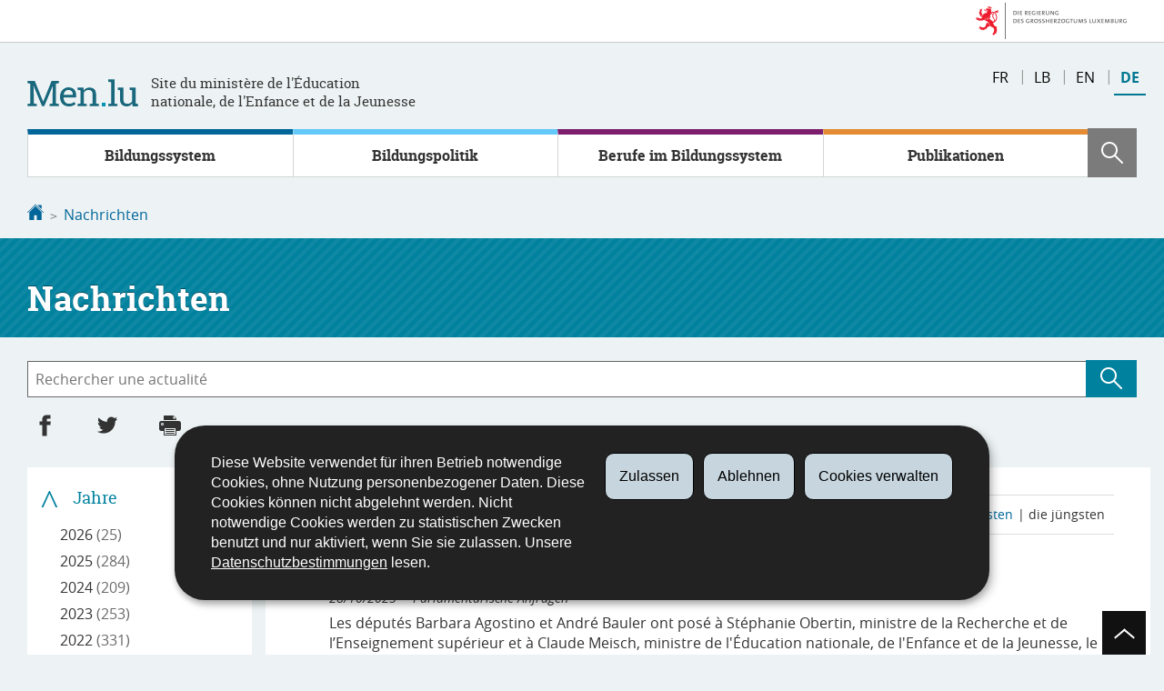

--- FILE ---
content_type: text/html;charset=utf-8
request_url: https://men.public.lu/de/actualites.html?b=80
body_size: 15986
content:
<!doctype html>

    
        <!--[if IE 7]>
        <html dir="ltr" lang="de" class="no-js ie ie7 ie-lt8 ie-lt9"><![endif]-->
        <!--[if IE 8]>
        <html dir="ltr" lang="de" class="no-js ie ie8 ie-lt9"><![endif]-->
        <!--[if gte IE 9]>
        <html dir="ltr" lang="de" class="no-js ie"><![endif]-->
        <!--[if !IE]><!-->
        <html class="no-js" dir="ltr" lang="de"><!--<![endif]-->
        <head>
                    

            <meta charset="utf-8"/>

            


            

            
            
                <meta name="description" content="&amp;nbsp; "/>
            

            <script>(function(e){e.className=(e.className||"").replace(/\bno-js\b/,"js");})(document.documentElement);
            </script>
            <meta http-equiv="X-UA-Compatible" content="IE=edge"/>
            <meta name="viewport" content="width=device-width, initial-scale=1"/>

            
                <script>
                    function cookieExists (name) {
                        var cks = document.cookie.split(';');
                        for(var i = 0; i < cks.length; i++) {
                            if (cks[i].split('=')[0].trim() === name) {
                                return true;
                            }
                        }
                    }
                    if (!cookieExists('isPublicWebsite')) {
                        document.cookie = 'isPublicWebsite=true';
                    }
                </script>
            

            

            

            
    <title>
        Nachrichten - 
        
        
        Seite 5 - 
        
        Éducation nationale, Enfance et Jeunesse - Luxembourg
    </title>

            
            


    
        



            

            
    <!--[if gte IE 9]><!-->
    
        
    
<link rel="stylesheet" href="/etc.clientlibs/settings/wcm/designs/ctie/men/clientlibs/default.css" type="text/css">



    
    <!--<![endif]-->

    <!--[if lt IE 9]>
    <link rel="stylesheet" href="/etc.clientlibs/settings/wcm/designs/ctie/men/clientlibs/default/resources/css/ie.css"/>
    <![endif]-->

    
        <link rel="stylesheet" href="//cdn.public.lu/dam-assets/ctie/orejime/v1/css/main.css"/>
    

    

            <!-- Favicons declarations -->

    <link rel="apple-touch-icon" sizes="180x180" href="/etc.clientlibs/settings/wcm/designs/ctie/men/clientlibs/default/resources/img/favicons/apple-touch-icon-180x180.png"/>
    <link rel="icon" type="image/png" href="/etc.clientlibs/settings/wcm/designs/ctie/men/clientlibs/default/resources/img/favicons/favicon-32x32.png" sizes="32x32"/>
    <link rel="icon" type="image/png" href="/etc.clientlibs/settings/wcm/designs/ctie/men/clientlibs/default/resources/img/favicons/favicon-16x16.png" sizes="16x16"/>
    <link rel="manifest" href="/etc.clientlibs/settings/wcm/designs/ctie/men/clientlibs/default/resources/manifest.json"/>
    <link rel="icon" type="image/x-icon" href="/etc.clientlibs/settings/wcm/designs/ctie/men/clientlibs/default/resources/img/favicons/favicon.ico"/>
    <meta name="msapplication-config" content="/etc.clientlibs/settings/wcm/designs/ctie/men/clientlibs/default/resources/browserconfig.xml"/>
    <meta name="theme-color"/>

<!-- Favicons END -->

            
    



            

    <meta property="og:type" content="article"/>
    <meta property="og:title" content="Nachrichten"/>
    

    <meta property="og:description" content="  "/>

    <meta property="og:url" content="http://men.public.lu/de/actualites.html"/>

    
    
    
    
    

    
        <meta property="og:image" content="/etc.clientlibs/settings/wcm/designs/ctie/men/clientlibs/default/resources/img/shareFacebook.png"/>
        <meta property="og:image:type" content="image/png"/>
    

    <meta property="externalUrl" content="http://men.public.lu/de/actualites.html"/>


    <meta property="twitter:card" content="summary"/>
    <meta property="twitter:title" content="Nachrichten"/>
    
    <meta property="twitter:description" content="  "/>

    <meta property="twitter:url" content="http://men.public.lu/de/actualites.html"/>

    
    
    
    
    

    
        <meta property="twitter:image" content="/etc.clientlibs/settings/wcm/designs/ctie/men/clientlibs/default/resources/img/shareTwitter.png"/>
    

    



            

            
                <script type="opt-in" data-type="application/javascript" data-name="adobedtm" data-src="//assets.adobedtm.com/990f8e50757a/d5c6f7f43ae3/launch-59c8c599c950.min.js" async="false"></script>
            
        </head>

        

    <body id="top">

        
        <div class="skiplinks">
<a href="#topnav">Zur Navigation</a>
<a href="#main">Zum Inhalt</a></div>
<div class="govbar" id="govbar">
        
                        <img class="govbar-logo" src="//cdn.public.lu/pictures/logos/gov/de/gov-light.png" alt="Die Regierung des Großherzogtums Luxemburg"/>
        
        
</div>


  
    
      
    
    
    




    
        
            
            


    

            
        
    


  





    
        <div class="page page--recherche page--transversal page--actualites ">
    


    
        
            <svg xmlns="http://www.w3.org/2000/svg" class="is-hidden iconset"><symbol viewBox="0 0 24 24" id="icon-hierarchy-1"><path d="M20.5 18c-.2-3.4-3-6-6.5-6h-2V5.9c1.4-.2 2.5-1.5 2.5-2.9 0-1.7-1.3-3-3-3s-3 1.3-3 3c0 1.5 1.1 2.7 2.5 2.9V12H9c-3.4 0-6.2 2.7-6.5 6-1.4.3-2.5 1.5-2.5 3 0 1.7 1.3 3 3 3s3-1.3 3-3c0-1.5-1.1-2.7-2.5-2.9C3.8 15.2 6.1 13 9 13h2v5.1c-1.4.2-2.5 1.5-2.5 2.9 0 1.7 1.3 3 3 3s3-1.3 3-3c0-1.5-1.1-2.7-2.5-2.9V13h2c2.9 0 5.2 2.2 5.5 5.1-1.4.2-2.5 1.4-2.5 2.9 0 1.7 1.3 3 3 3s3-1.3 3-3c0-1.5-1.1-2.7-2.5-3z"/></symbol><symbol viewBox="0 0 24 24" id="icon-home-1"><path d="M20.1 7.4c.1.1.2.1.4.1.3 0 .5-.2.5-.5V2.5c0-.3-.2-.5-.5-.5H16c-.2 0-.4.1-.5.3-.1.2 0 .4.1.5l4.5 4.6zM3 12.6V24h7v-7h4v7h7V12.6l-9-9z"/><path d="M23.9 12.7L12.4 1.1c-.2-.2-.5-.2-.7 0L.1 12.6c-.2.2-.2.5 0 .7.2.2.5.2.7 0L12 2.2l11.1 11.1c.2.2.5.2.7 0 .2-.1.3-.4.1-.6z"/></symbol><symbol viewBox="0 0 24 24" id="icon-search"><path d="M9 18c2.1 0 4.1-.7 5.6-2l7.7 7.7c.4.4 1 .4 1.4 0 .4-.4.4-1 0-1.4L16 14.6c1.2-1.5 2-3.5 2-5.6 0-5-4-9-9-9S0 4 0 9s4 9 9 9zM9 2c3.9 0 7 3.1 7 7s-3.1 7-7 7-7-3.1-7-7 3.1-7 7-7z" id="search-Filled_Icons"/></symbol><symbol viewBox="0 0 24 24" id="icon-cog"><path d="M23.5 10h-2.9c-.2-.8-.5-1.7-.8-2.3l2-2c.2-.2.2-.3.2-.4 0-.2 0-.3-.1-.4l-2.8-2.8c-.2-.2-.5-.2-.7 0l-2 2c-.7-.3-1.5-.6-2.3-.8V.5c-.1-.3-.3-.5-.6-.5h-3c-.3 0-.5.2-.5.5v2.9c-.8.2-1.7.4-2.3.7l-2-2c-.2-.2-.5-.2-.7 0L2.1 4.9c-.2.2-.2.5 0 .7l2 2c-.3.7-.5 1.6-.7 2.4H.5c-.3 0-.5.2-.5.5v3c0 .3.2.5.5.5h2.9c.2.8.5 1.7.8 2.3l-2 2c-.2.2-.2.3-.2.4 0 .2 0 .3.1.4l2.8 2.8c.2.2.5.2.7 0l2-2c.7.3 1.5.6 2.3.8v2.9c0 .3.2.5.5.5h3c.3 0 .5-.2.5-.5v-2.9c.8-.2 1.7-.5 2.3-.8l2 2c.2.2.5.2.7 0l2.8-2.8c.2-.2.2-.5 0-.7l-2-2c.3-.7.6-1.5.8-2.3h2.9c.3 0 .5-.2.5-.5v-3c.1-.4-.1-.6-.4-.6zM12 16c-2.2 0-4-1.8-4-4s1.8-4 4-4 4 1.8 4 4-1.8 4-4 4z" id="cog-Filled_Icons"/></symbol><symbol viewBox="0 0 24 24" id="icon-email"><g id="email-Filled_Icons"><path d="M22.7 5l-10.4 8.4c-.1.1-.2.1-.3.1-.1 0-.2 0-.3-.1L1.3 5c-.2.3-.3.6-.3 1v11c0 1.1.9 2 2 2h18c1.1 0 2-.9 2-2V6c0-.4-.1-.7-.3-1z"/><path d="M22 4.3c-.3-.2-.6-.3-1-.3H3c-.4 0-.7.1-1 .3l10 8.1 10-8.1z"/></g></symbol><symbol viewBox="0 0 24 24" id="icon-navigation-drawer-1"><path d="M2.8 6h18.5c.6 0 1-.4 1-1s-.4-1-1-1H2.8c-.5 0-1 .4-1 1s.5 1 1 1zM21.3 9H2.8c-.6 0-1 .4-1 1s.4 1 1 1h18.5c.6 0 1-.4 1-1s-.4-1-1-1zM21.3 14H2.8c-.6 0-1 .4-1 1s.4 1 1 1h18.5c.6 0 1-.4 1-1s-.4-1-1-1zM21.3 19H2.8c-.6 0-1 .4-1 1s.4 1 1 1h18.5c.6 0 1-.4 1-1s-.4-1-1-1z"/></symbol><symbol viewBox="0 0 24 24" id="icon-globe-2"><path d="M21.1 4.2c-.5 1.3-1.4 3.5-2.9 4.2-.1.1-.2.1-.3 0-1.1-.3-2.1.1-2.7.4.2.3.5.8.7 1.8.2.1.6 0 .8-.1.2-.1.4-.1.6.1 1.2 1.2-.4 2.8-1.3 3.8l-.5.5.1.1c.2.2.5.5.6.9 0 .3-.1.6-.4.8-.5.5-1 .8-1.4 1-.1 1.7-1.4 2.7-3.5 2.7-1 0-2-2.5-2-3 0-.4.2-.7.3-1 .1-.2.2-.4.2-.5 0-.2-.4-.7-.9-1.1-.1-.1-.1-.2-.1-.4 0-.4-.1-.7-.2-.9-.3-.2-.8-.2-1.5-.2h-.8c-1.6 0-2-1.6-2-2.5 0-.2 0-3.9 2.9-4.5 1.3-.3 2.2-.2 2.7.2.3.4.4.6.5.7.5.4 1.5.2 2.3 0 .3-.1.5-.1.8-.2.1-.8.1-1.7 0-2-.6.3-1.2.3-1.7 0s-.8-.8-.9-1.5C10.4 2.1 13.1.9 15 .3c-1-.3-2-.4-3.1-.4C5.4 0 0 5.4 0 12s5.4 12 12 12 12-5.4 12-12c0-3-1.1-5.7-2.9-7.8z"/></symbol><symbol viewBox="0 0 24 24" id="icon-arrow-up-12"><path d="M1.5 19.5c-.2 0-.4-.1-.6-.2-.4-.3-.5-1-.1-1.4l10.5-13c.2-.2.5-.4.8-.4s.6.1.8.4l11 13c.4.4.3 1.1-.1 1.4-.4.4-1.1.3-1.4-.1L12 7.1l-9.7 12c-.2.3-.5.4-.8.4"/></symbol><symbol viewBox="0 0 24 24" id="icon-arrow-down-12"><path d="M12 19.5c-.3 0-.6-.1-.8-.4l-11-13c-.4-.4-.3-1.1.1-1.4.4-.4 1.1-.3 1.4.1L12 17 22.2 4.9c.4-.4 1-.5 1.4-.1s.5 1 .1 1.4l-11 13c-.1.2-.4.3-.7.3"/></symbol><symbol viewBox="0 0 24 24" id="icon-arrow-left-12"><path d="M18.5 24c-.2 0-.5-.1-.6-.2l-13-11c-.2-.2-.4-.5-.4-.8s.1-.6.4-.8l13-11c.4-.4 1.1-.3 1.4.1.4.4.3 1.1-.1 1.4L7 12l12.1 10.2c.4.4.5 1 .1 1.4-.1.3-.4.4-.7.4"/></symbol><symbol viewBox="0 0 24 24" id="icon-arrow-right-12"><path d="M5.5 24c-.3 0-.6-.1-.8-.4-.4-.4-.3-1.1.1-1.4L17 12 4.9 1.8c-.4-.4-.5-1-.1-1.4s1-.5 1.4-.1l13 11c.2.2.4.5.4.8s-.1.6-.4.8l-13 11c-.2 0-.5.1-.7.1"/></symbol><symbol viewBox="0 0 24 24" id="icon-arrow-top-right"><path d="M23 0h-7c-.6 0-1 .4-1 1s.4 1 1 1h4.6L6.3 16.3c-.4.4-.4 1 0 1.4.2.2.4.3.7.3.3 0 .5-.1.7-.3L22 3.4V8c0 .6.4 1 1 1s1-.4 1-1V1c0-.6-.5-1-1-1z" id="arrow-top-right-Filled_Icon"/></symbol><symbol viewBox="0 0 24 24" id="icon-bin-1"><path d="M23 3h-7V.5c0-.3-.2-.5-.5-.5h-8c-.3 0-.5.2-.5.5V3H1c-.3 0-.5.2-.5.5s.2.5.5.5h2v19.5c0 .3.2.5.5.5h16c.3 0 .5-.2.5-.5V4h3c.3 0 .5-.2.5-.5S23.3 3 23 3zM8 18.5c0 .3-.2.5-.5.5s-.5-.2-.5-.5v-11c0-.3.2-.5.5-.5s.5.2.5.5v11zM8 1h7v2H8V1zm4 17.5c0 .3-.2.5-.5.5s-.5-.2-.5-.5v-11c0-.3.2-.5.5-.5s.5.2.5.5v11zm4 0c0 .3-.2.5-.5.5s-.5-.2-.5-.5v-11c0-.3.2-.5.5-.5s.5.2.5.5v11z"/></symbol><symbol viewBox="0 0 24 24" id="icon-book-download-2"><g id="book-download-2-Filled_Icons"><path d="M19.5 4h-13C5.7 4 5 3.3 5 2.5S5.7 1 6.5 1h13c.3 0 .5-.2.5-.5s-.2-.5-.5-.5h-13C5.1 0 4 1.1 4 2.5v14C4 17.9 5.1 19 6.5 19H11v-7c0-.8.7-1.5 1.5-1.5s1.5.7 1.5 1.5v7h5.5c.3 0 .5-.2.5-.5v-14c0-.3-.2-.5-.5-.5z"/><path d="M15.4 20.6s-.1 0 0 0c-.2-.2-.5-.2-.7 0l-1.1 1.1-.6.6V12c0-.3-.2-.5-.5-.5s-.5.2-.5.5v10.3l-.5-.5-1.1-1.1s-.1-.1-.2-.1h-.4c-.1 0-.1.1-.2.1 0 0-.1.1-.1.2v.4c0 .1.1.1.1.2l1.7 1.7.8.8.1.1h.4c.1 0 .1-.1.2-.1l.8-.8 1.7-1.7s.1-.1.1-.2v-.2-.2-.3zM6.5 2c-.3 0-.5.2-.5.5s.2.5.5.5h12c.3 0 .5-.2.5-.5s-.2-.5-.5-.5h-12z"/></g></symbol><symbol viewBox="0 0 24 24" id="icon-logo-facebook"><path d="M18.8 7.5h-4.3V5.6c0-.9.6-1.1 1-1.1h3v-4h-4.3c-3.9 0-4.7 2.9-4.7 4.8v2.1h-3v4h3v12h5v-12h3.9l.4-3.9z" id="logo-facebook-Filled_Icons"/></symbol><symbol viewBox="0 0 24 24" id="icon-logo-google-plus-1"><g id="logo-google-plus-1-Filled_Icons"><path d="M11.4 12.9c-.7-.5-1.4-1.3-1.4-1.5 0-.4 0-.6 1-1.4 1.2-1 1.9-2.2 1.9-3.6 0-1.2-.4-2.3-1-3h.5c.1 0 .2 0 .3-.1l1.4-1c.2-.1.2-.3.2-.5-.1-.2-.2-.3-.5-.3H7.6c-.7 0-1.3.1-2 .3-2.2.8-3.8 2.7-3.8 4.7 0 2.8 2.1 4.8 5 4.9-.1.2-.1.4-.1.6 0 .4.1.8.3 1.2h-.1c-2.7 0-5.2 1.3-6.1 3.3-.2.5-.4 1-.4 1.6 0 .5.1 1 .4 1.4.6 1 1.8 1.9 3.5 2.3.9.2 1.8.3 2.8.3.9 0 1.7-.1 2.5-.3 2.4-.7 4-2.5 4-4.5.1-2-.5-3.2-2.2-4.4zm-7.7 4.5c0-1.4 1.8-2.7 3.9-2.7h.1c.5 0 .9.1 1.3.2.1.1.3.2.4.3 1 .7 1.6 1.1 1.8 1.8 0 .2.1.3.1.5 0 1.8-1.3 2.7-4 2.7-2.1 0-3.6-1.2-3.6-2.8zM5.6 3.9c.3-.4.8-.6 1.2-.6h.1c1.3 0 2.6 1.5 2.9 3.3.1 1-.1 2-.6 2.5-.4.5-.8.7-1.3.7C6.5 9.7 5.2 8.2 5 6.4c-.2-1 0-1.9.6-2.5zM23.5 9.5h-3v-3h-2v3h-3v2h3v3h2v-3h3z"/></g></symbol><symbol viewBox="0 0 24 24" id="icon-logo-linkedin"><path d="M20.4 20.4h-3.5v-5.5c0-1.3 0-3.1-1.9-3.1s-2.1 1.4-2.1 2.9v5.6H9.4V8.9h3.4v1.5c.7-1.2 2-1.9 3.3-1.9 3.5 0 4.2 2.4 4.2 5.4l.1 6.5zm-15-13c-1.2 0-2-.9-2-2s.9-2 2-2 2 .9 2 2c.1 1.1-.9 2-2 2m1.7 13H3.6V8.9h3.5v11.5zM22.2 0H1.8C.9 0 .1.7.1 1.8v20.5c0 .9.8 1.8 1.8 1.8h20.4c.9 0 1.8-.7 1.8-1.8V1.8C23.9.7 23.1 0 22.2 0"/></symbol><symbol viewBox="0 0 24 24" id="icon-logo-rss"><g id="logo-rss-Filled_Icons"><path d="M12.5 24h-1c0-6.4-5.2-11.5-11.5-11.5v-1c6.9 0 12.5 5.6 12.5 12.5zM0 18.5V24h5.5c0-3.4-2.1-5.5-5.5-5.5z"/><path d="M20 24h-1C19 13.5 10.5 5 0 5V4c11 0 20 9 20 20z"/></g></symbol><symbol viewBox="0 0 24 24" id="icon-logo-twitter-bird"><path d="M23.4 4.8c-.8.4-1.5.4-2.2 0 .9-.6 1-1 1.3-2-.9.5-1.9.9-2.9 1.1-.8-.9-2-1.4-3.3-1.4-2.5 0-4.5 2-4.5 4.5 0 .4 0 .7.1 1-3.8-.2-7.1-2-9.4-4.7-.3.7-.6 1.5-.6 2.3 0 1.6.8 3 2 3.8-.7 0-1.4-.2-2.1-.6v.1c0 2.2 1.6 4 3.6 4.5-.7.2-1.4.2-2.1.1.6 1.8 2.3 3.1 4.2 3.2-1.9 1.5-4.4 2.2-6.7 1.9 2 1.3 4.4 2 7 2 8.4 0 12.9-6.9 12.9-12.9v-.6c1.1-.8 2.1-1.4 2.7-2.3z" id="logo-twitter-bird-Filled_Icons"/></symbol><symbol viewBox="0 0 24 24" id="icon-logo-youtube-clip"><path d="M20.1 4H3.9C1.8 4 0 5.8 0 7.9V17c0 2.2 1.8 4 3.9 4H20c2.2 0 3.9-1.8 3.9-3.9V7.9C24 5.8 22.2 4 20.1 4zm-3.6 8.5l-6.8 4.3c-.1.1-.2.1-.3.1-.1 0-.2 0-.2-.1-.1 0-.2-.2-.2-.4V7.8c0-.2.1-.4.3-.4.2-.1.4-.1.5 0l6.8 4.3c.1.1.2.3.2.4s-.1.3-.3.4z" id="logo-youtube-clip-Filled_Icons"/></symbol><symbol viewBox="0 0 24 24" id="icon-fax-machine"><path d="M0 7.5v13c0 .8.7 1.5 1.5 1.5H2V6h-.5C.7 6 0 6.7 0 7.5zM7.5 3H6V.5c0-.3-.2-.5-.5-.5S5 .2 5 .5v2.6c-1.1.2-2 1.2-2 2.4v16C3 22.9 4.1 24 5.5 24h2c1.4 0 2.5-1.1 2.5-2.5v-16C10 4.1 8.9 3 7.5 3zM21.5 6H11v16h10.5c.8 0 1.5-.7 1.5-1.5v-13c0-.8-.7-1.5-1.5-1.5zM14 18h-1v-1h1v1zm0-2h-1v-1h1v1zm0-2h-1v-1h1v1zm3 4h-1v-1h1v1zm0-2h-1v-1h1v1zm0-2h-1v-1h1v1zm3 4h-1v-1h1v1zm0-2h-1v-1h1v1zm0-2h-1v-1h1v1zm0-3.5c0 .3-.2.5-.5.5h-6c-.3 0-.5-.2-.5-.5v-2c0-.3.2-.5.5-.5h6c.3 0 .5.2.5.5v2z"/><path d="M22 6.5h-1V2.7L18.8 1H13v5.5h-1v-6c0-.3.2-.5.5-.5H19c.1 0 .2 0 .3.1l2.5 2c.1.1.2.2.2.4v4z"/><g><path d="M14 2h3.5v1H14z"/></g><g><path d="M14 4h6v1h-6z"/></g></symbol><symbol viewBox="0 0 24 24" id="icon-phone-circle"><g id="phone-circle-Filled_Icons"><path d="M17.5 15.6c0-.2-.1-.4-.2-.5L16 13.7c-.2-.2-.3-.2-.5-.2s-.5.1-.7.3l-.5.5c-.2.2-.5.2-.7 0-1.5-1.2-2.9-2.6-4.1-4.1-.2-.2-.1-.5 0-.7L10 9c.2-.2.3-.4.3-.6 0-.2-.1-.4-.2-.5L8.9 6.7c-.1-.2-.3-.2-.5-.2s-.4.1-.6.3l-.8.8c-.5.5-.7 1.3-.3 1.8 2 3.2 4.7 5.9 7.9 7.9.5.3 1.3.2 1.8-.3l.3-.3.5-.5c.2-.2.3-.4.3-.6z"/><path d="M12 0C5.4 0 0 5.4 0 12s5.4 12 12 12 12-5.4 12-12S18.6 0 12 0zm8.4 17.8c-.2.2-.5.3-.7.1-.2-.2-.3-.5-.1-.7 1.1-1.5 1.6-3.3 1.6-5.2 0-5.1-4.1-9.2-9.2-9.2S2.8 6.9 2.8 12s4.1 9.2 9.2 9.2c2.4 0 4-.6 4.6-1.8.3-.5.3-1.1.3-1.5-.5.4-1 .6-1.6.6-.4 0-.9-.1-1.2-.3-3.3-2.1-6.1-4.9-8.2-8.2-.6-1-.5-2.3.4-3.1l.8-.8c.7-.7 1.9-.8 2.5-.1l1.3 1.3c.3.3.5.8.5 1.3s-.2.9-.6 1.3l-.1.1c1 1.2 2.1 2.3 3.3 3.3l.2-.2c.7-.7 1.9-.7 2.5-.1l1.3 1.3c.3.3.5.8.5 1.3s-.2.9-.6 1.3l-.2.2c.2.6.3 1.6-.1 2.5-.5 1.2-1.9 2.6-5.6 2.6-5.6 0-10.2-4.6-10.2-10.2S6.4 1.8 12 1.8 22.2 6.4 22.2 12c0 2.1-.6 4.1-1.8 5.8z"/></g></symbol><symbol viewBox="0 0 24 24" id="icon-map-pin-2"><path d="M13 17c0 .8-.7 1.5-1.5 1.5S10 17.8 10 17v-5.6l-2 .4v12l8-1.8V10l-3 .7V17zM23.6 12L17 10.1v12l6.4 1.8c.2 0 .3 0 .4-.1.1-.1.2-.2.2-.4v-11c0-.1-.1-.3-.4-.4zM.2 10.1c-.1.1-.2.2-.2.4v11c0 .2.1.4.4.5L7 23.9v-12L.6 10c-.1 0-.3 0-.4.1z"/><path d="M11 7v10c0 .3.2.5.5.5s.5-.2.5-.5V7c1.7-.2 3-1.7 3-3.5C15 1.6 13.4 0 11.5 0S8 1.6 8 3.5C8 5.3 9.3 6.7 11 7zm.5-5c.8 0 1.5.7 1.5 1.5 0 .3-.2.5-.5.5s-.5-.2-.5-.5-.2-.5-.5-.5-.5-.2-.5-.5.2-.5.5-.5z"/></symbol><symbol viewBox="0 0 24 24" id="icon-map-pin-1"><path d="M.3.1C.1.1 0 .3 0 .5v16c0 .2.1.3.2.4L7 21.8V4.5L.8.1C.6 0 .4 0 .3.1zM19.5 11c.9 0 1.7.2 2.5.6V5.5c0-.2-.1-.3-.2-.4L15 .3v13.1c1-1.5 2.6-2.4 4.5-2.4zM8 21.8l6-4.3V.3L8 4.5z"/><path d="M19.5 12C17 12 15 14 15 16.5c0 2 2.8 5.8 4.1 7.3.1.1.2.2.4.2s.3-.1.4-.2c1.3-1.6 4.1-5.3 4.1-7.3 0-2.5-2-4.5-4.5-4.5zm0 6.5c-1.1 0-2-.9-2-2s.9-2 2-2 2 .9 2 2-.9 2-2 2z"/></symbol><symbol viewBox="0 0 24 24" id="icon-print-text"><g id="print-text-Filled_Icons"><circle cx="3.5" cy="10.5" r=".5"/><path d="M21.5 7h-19C1.1 7 0 8.1 0 9.5v6C0 16.9 1.1 18 2.5 18H5v4.5c0 .3.2.5.5.5h13c.3 0 .5-.2.5-.5V18h2.5c1.4 0 2.5-1.1 2.5-2.5v-6C24 8.1 22.9 7 21.5 7zm-18 5c-.8 0-1.5-.7-1.5-1.5S2.7 9 3.5 9 5 9.7 5 10.5 4.3 12 3.5 12zM18 22H6v-7h12v7zM5.5 6h13c.3 0 .5-.2.5-.5v-1c0-.1-.1-.3-.1-.4l-3-3c-.1 0-.3-.1-.4-.1h-10c-.3 0-.5.2-.5.5v4c0 .3.2.5.5.5zm10-4.5l3 3h-3v-3z"/><path d="M7.5 17h9c.3 0 .5-.2.5-.5s-.2-.5-.5-.5h-9c-.3 0-.5.2-.5.5s.2.5.5.5zM7.5 19h9c.3 0 .5-.2.5-.5s-.2-.5-.5-.5h-9c-.3 0-.5.2-.5.5s.2.5.5.5zM7.5 21h9c.3 0 .5-.2.5-.5s-.2-.5-.5-.5h-9c-.3 0-.5.2-.5.5s.2.5.5.5z"/></g></symbol><symbol viewBox="0 0 24 24" id="icon-launch"><path d="M17 12.5c-.6 0-1 .4-1 1V19H5V8h5.5c.6 0 1-.4 1-1s-.4-1-1-1H4c-.6 0-1 .4-1 1v13c0 .6.4 1 1 1h13c.6 0 1-.4 1-1v-6.5c0-.6-.4-1-1-1z"/><path d="M20.9 3.6c-.1-.2-.3-.4-.5-.5-.1-.1-.3-.1-.4-.1h-6c-.6 0-1 .4-1 1s.4 1 1 1h3.6L6.8 15.8c-.4.4-.4 1 0 1.4.2.2.5.3.7.3s.5-.1.7-.3L19 6.4V10c0 .6.4 1 1 1s1-.4 1-1V4c0-.1 0-.3-.1-.4z"/></symbol><symbol viewBox="0 0 24 24" id="icon-navigation-show-more-1"><g id="navigation-show-more-1-Filled_Icons"><circle cx="3" cy="12" r="3"/><circle cx="12" cy="12" r="3"/><circle cx="21" cy="12" r="3"/></g></symbol><symbol viewBox="0 0 24 24" id="icon-phone-call-outgoing"><g id="phone-call-outgoing-Filled_Icons"><path d="M17.2 16.2c-.5-.5-1.1-.7-1.8-.7s-1.3.3-1.8.7l-.4.4c-2.1-1.7-4.1-3.7-5.8-5.8l.4-.4c1-1 1-2.6 0-3.5L5.7 4.7C5.3 4.2 4.6 4 4 4c-.7 0-1.3.2-1.8.7L1 5.9c-1.2 1.2-1.4 3-.4 4.4 3.4 5.2 8 9.7 13.1 13.1.6.4 1.2.6 1.9.6.9 0 1.8-.4 2.5-1l1.2-1.2c1-1 1-2.6 0-3.5l-2.1-2.1zM24 .4s0-.1 0 0c-.1-.2-.2-.3-.3-.4H17c-.3 0-.5.2-.5.5s.2.5.5.5h5.3l-9.1 9.1c-.2.2-.2.5 0 .7.1.1.2.1.4.1.1 0 .3 0 .4-.1l9-9.1V7c0 .3.2.5.5.5s.5-.2.5-.5V.5.4z"/></g></symbol><symbol viewBox="0 0 24 24" id="icon-infomation-circle"><path d="M11.5 1C5.2 1 0 6.2 0 12.5S5.2 24 11.5 24 23 18.8 23 12.5 17.8 1 11.5 1zM11 6c.6 0 1 .4 1 1s-.4 1-1 1-1-.4-1-1 .4-1 1-1zm3.5 14h-6c-.3 0-.5-.2-.5-.5s.2-.5.5-.5H11v-8H9.5c-.3 0-.5-.2-.5-.5s.2-.5.5-.5h2c.3 0 .5.2.5.5V19h2.5c.3 0 .5.2.5.5s-.2.5-.5.5z"/></symbol><symbol viewBox="0 0 24 24" id="icon-network-web"><path d="M5.6 14.5c-.3 0-.5-.2-.5-.4l-.6-4c0-.3.1-.5.4-.6.3 0 .5.1.6.4l.3 1.9c.1-.4.8-.4.9 0L7 9.9c0-.3.3-.5.6-.4.3.1.4.3.4.6l-.6 4c0 .2-.2.4-.5.4-.2 0-.4-.1-.5-.3l-.2-.5-.2.5c0 .2-.2.3-.4.3zM11.6 14.5c-.3 0-.5-.2-.5-.4l-.6-4c0-.3.1-.5.4-.6.3 0 .5.1.6.4l.3 1.9c.1-.2.3-.3.5-.3s.4.1.5.3l.2-1.9c0-.3.3-.5.6-.4.3 0 .5.3.4.6l-.6 4c0 .2-.2.4-.5.4-.2 0-.4-.1-.5-.3l-.2-.5-.2.5c0 .2-.2.3-.4.3zM18.9 14.5c-.2 0-.4-.1-.5-.3l-.2-.5-.2.5c-.1.2-.3.4-.5.3-.2 0-.4-.2-.5-.4l-.6-4c0-.3.1-.5.4-.6.3 0 .5.1.6.4l.3 1.9c.1-.2.3-.3.5-.3s.4.1.5.3l.3-1.9c0-.3.3-.5.6-.4.3 0 .5.3.4.6l-.6 4c0 .2-.2.4-.5.4zM9.7 18c.6 1.2 1.3 2.5 2.2 3.7l.1-.1c.9-1.2 1.6-2.4 2.2-3.7H9.7zM8.6 18H3.5c1.8 2.6 4.7 4.3 7.9 4.5l-.1-.2c-1.2-1.4-2-2.8-2.7-4.3zM12.8 22.3l-.2.2c3.2-.2 6.1-1.9 7.9-4.5h-5.2c-.6 1.4-1.4 2.9-2.5 4.3zM14.6 6c-.6-1.3-1.5-2.5-2.5-3.7H12l-.1.1C10.9 3.5 10 4.7 9.4 6h5.2zM15.7 6h5c-1.8-2.6-4.7-4.3-7.9-4.5l.1.2C14.1 3 15 4.5 15.7 6zM11.2 1.7l.1-.1C8 1.7 5.1 3.4 3.3 6h5C9 4.5 10 3 11.2 1.7z"/><path d="M23.5 8h-1.8c-.1-.3-.3-.7-.5-1H16c.1.3.2.7.3 1h-1c-.1-.3-.2-.7-.3-1H9c-.1.3-.2.7-.3 1h-1c.1-.3.2-.7.3-1H2.7c-.2.3-.3.7-.5 1H.5c-.3 0-.5.2-.5.5v7c0 .3.2.5.5.5h1.9c.1.3.3.7.5 1h5.4c-.1-.3-.2-.7-.3-1h1.1c.1.3.2.7.3 1h5.5c.1-.3.2-.7.3-1h1.1c-.1.3-.2.7-.3 1h5.4c.2-.3.3-.7.5-1h1.8c.3 0 .5-.2.5-.5v-7c-.2-.3-.4-.5-.7-.5zm-.5 7H1V9h22v6z"/></symbol><symbol viewBox="0 0 24 24" id="icon-remove-circle-1"><path d="M11.5 0C5.2 0 0 5.1 0 11.5c0 3.1 1.2 6 3.4 8.1 2.2 2.2 5.1 3.4 8.1 3.4C17.8 23 23 17.9 23 11.5 23 5.2 17.9 0 11.5 0zm0 22.5zm4.6-7.1c.2.2.2.5 0 .7-.1.1-.2.1-.4.1-.1 0-.3 0-.4-.1l-3.9-3.9-3.9 3.9c-.1.1-.2.1-.4.1-.1 0-.3 0-.4-.1-.2-.2-.2-.5 0-.7l3.9-3.9-3.7-3.9c-.2-.2-.2-.5 0-.7.2-.2.5-.2.7 0l3.9 3.9 3.9-3.9c.2-.2.5-.2.7 0 .2.2.2.5 0 .7l-3.9 3.9 3.9 3.9z" id="remove-circle-1-Filled_Icons"/></symbol><symbol viewBox="0 0 24 24" id="icon-download-4"><path d="M19.4 15.6c-.2-.4-.5-.6-.9-.6H15v-1.5c0-.6-.4-1-1-1s-1 .4-1 1V16c0 .6.4 1 1 1h2l-4.5 4.6L7 17h2c.6 0 1-.4 1-1v-2.5c0-.6-.4-1-1-1s-1 .4-1 1V15H4.5c-.4 0-.8.3-.9.6-.2.4-.1.8.3 1.1l7 7c.2.2.4.3.7.3.2 0 .5-.1.7-.3l7-7c.2-.2.3-.7.1-1.1zM14 11.5c.6 0 1-.4 1-1v-2c0-.6-.4-1-1-1s-1 .4-1 1v2c0 .6.4 1 1 1zM9 11.5c.6 0 1-.4 1-1v-2c0-.6-.4-1-1-1s-1 .4-1 1v2c0 .6.4 1 1 1zM14 6.5c.6 0 1-.4 1-1v-1c0-.6-.4-1-1-1s-1 .4-1 1v1c0 .6.4 1 1 1zM9 6.5c.6 0 1-.4 1-1v-1c0-.6-.4-1-1-1s-1 .4-1 1v1c0 .6.4 1 1 1zM14 2.5c.6 0 1-.4 1-1V1c0-.6-.4-1-1-1s-1 .4-1 1v.5c0 .6.4 1 1 1zM9 2.5c.6 0 1-.4 1-1V1c0-.6-.4-1-1-1S8 .4 8 1v.5c0 .6.4 1 1 1z"/></symbol><symbol viewBox="0 0 24 24" id="icon-headphone-1"><g id="headphone-1-Filled_Icon"><path d="M0 15.5c0 .8.4 1.5 1 2v-4c-.6.5-1 1.2-1 2zM19.5 10C19.2 6.1 16 3 12 3s-7.2 3.1-7.5 7C3.1 10 2 11.1 2 12.5v6C2 19.9 3.1 21 4.5 21h2c.3 0 .5-.2.5-.5v-10c0-.3-.2-.5-.5-.5h-1c.3-3.4 3.1-6 6.5-6s6.2 2.6 6.5 6h-1c-.3 0-.5.2-.5.5v10c0 .3.2.5.5.5h2c1.4 0 2.5-1.1 2.5-2.5v-6c0-1.4-1.1-2.5-2.5-2.5zM23 13.5v4c.6-.5 1-1.2 1-2s-.4-1.5-1-2z"/></g></symbol><symbol viewBox="0 0 24 24" id="icon-redo"><path d="M23 0c-.6 0-1 .4-1 1v4.4c-1.8-1.6-4-2.8-6.3-3.3-3.4-.7-6.7 0-9.4 1.9-2.8 2-4.6 4.9-5.1 8.2-.6 3.3.2 6.6 2.2 9.3.6.8 1.3 1.6 2 2.2.2.2.4.2.7.2.3 0 .6-.1.8-.3.4-.4.3-1-.1-1.4C6 21.6 5.4 21 5 20.3c-1.6-2.3-2.3-5.1-1.8-7.8.5-2.8 2-5.2 4.3-6.8 2.2-1.6 5-2.2 7.9-1.6 2.1.4 4 1.5 5.6 2.9h-5c-.6 0-1 .4-1 1s.4 1 1 1h7c.6 0 1-.4 1-1V1c0-.6-.4-1-1-1z" id="redo-Filled_Icon"/></symbol><symbol viewBox="0 0 24 24" id="icon-close"><path d="M13.4 12L23.7 1.7c.4-.4.4-1 0-1.4-.4-.4-1-.4-1.4 0L12 10.6 1.7.3C1.3-.1.7-.1.3.3c-.4.4-.4 1 0 1.4L10.6 12 .3 22.3c-.4.4-.4 1 0 1.4.2.2.4.3.7.3.3 0 .5-.1.7-.3L12 13.4l10.3 10.3c.2.2.5.3.7.3.3 0 .5-.1.7-.3.4-.4.4-1 0-1.4L13.4 12z" id="close-Filled_Icons"/></symbol></svg>
        
    
    



  
  
  
  <header role="banner" class="page-header">
    
    <div class="page-logo">
        
            <a href="/de.html" title="Men.lu - Site du ministère de l&#39;Éducation nationale, de l&#39;Enfance et de la Jeunesse — Zurück zur Startseite">
                
                
                
                
                    
                    
                    <img src="/etc.clientlibs/settings/wcm/designs/ctie/men/clientlibs/default/resources/img/logo.gif" alt="Men.lu"/>
                

                
                <span class="header-tagline">Site du ministère de l'Éducation nationale, de l'Enfance et de la Jeunesse</span>
            </a>
        
    </div>

    
    
    
    

    
    
        <a class="anchor" href="#topnav" role="button">
            <svg class="icon" viewBox="0 0 24 24" width="24" height="24" aria-hidden="true" focusable="false">
                <use xmlns:xlink="http://www.w3.org/1999/xlink" xlink:href="#icon-navigation-drawer-1" x="0" y="0"/>
            </svg>
            <span><span>Haupt-</span>Menü</span>
        </a>
    


    <a class="anchor" href="#topsearch" title="Suchfeld anzeigen" role="button">
    <svg class="icon" viewBox="0 0 24 24" width="24" height="24" aria-hidden="true" focusable="false">
        <use xmlns:xlink="http://www.w3.org/1999/xlink" xlink:href="#icon-search" x="0" y="0"/>
    </svg>
    <span>Suchen</span>
</a>
    <div class="page-langs">
    <div class="dropdown dropdown--right">
        <p class="at">Sprache wechseln</p>
        <button class="btn btn--nude" title="Sprache wechseln">
            <svg class="icon" viewBox="0 0 24 24" width="24" height="24" aria-hidden="true" focusable="false">
                <use xmlns:xlink="http://www.w3.org/1999/xlink" xlink:href="#icon-globe-2" x="0" y="0"/>
            </svg>
            <span>Sprachen</span>
            <svg class="icon icon--small" viewBox="0 0 24 24" width="24" height="24" aria-hidden="true" focusable="false">
                <use xmlns:xlink="http://www.w3.org/1999/xlink" xlink:href="#icon-arrow-down-12" x="0" y="0"/>
            </svg>
        </button>
        <ul class="menu">
            <li>
                

               <a class="menu-item lang lang--fr" title="Version française (FR)" aria-label="Version française (FR)" rel="alternate" lang="fr" hreflang="fr" href="/fr/actualites.html">fr</a>
            </li>
        
            <li>
                

               <a class="menu-item lang lang--lb" title="Lëtzebuergesch Versioun (LB)" aria-label="Lëtzebuergesch Versioun (LB)" rel="alternate" lang="lb" hreflang="lb" href="/lb/actualites.html">lb</a>
            </li>
        
            <li>
                

               <a class="menu-item lang lang--en" title="English version (EN)" aria-label="English version (EN)" rel="alternate" lang="en" hreflang="en" href="/en/actualites.html">en</a>
            </li>
        
            <li>
                <span aria-current="true" class="menu-item lang lang--de is--active" title="Deutsche Fassung (DE)" aria-label="Deutsche Fassung (DE)" lang="de">de
                </span>

               
            </li>
        </ul>
    </div>
</div>
    <nav class="page-headernav" role="navigation" aria-label="Hauptmenü">

        
    <ul id="topnav" class="nav nav--primary">
        
            <li class="nav-item nav--systeme-educatif ">
                <a href="/de/systeme-educatif.html">Bildungssystem</a>
                <ul>
                    <li class="subnav-item subnav-item--enfance  ">
                        <a href="/de/systeme-educatif/enfance.html">Bildung und Betreuung für Kinder</a>
                        
                    </li>
                
                    <li class="subnav-item subnav-item--fondamental  ">
                        <a href="/de/systeme-educatif/fondamental.html">Grundschule</a>
                        
                    </li>
                
                    <li class="subnav-item subnav-item--secondaire  ">
                        <a href="/de/systeme-educatif/secondaire.html">Sekundarunterricht</a>
                        
                    </li>
                
                    <li class="subnav-item subnav-item--professionnel  ">
                        <a href="/de/systeme-educatif/professionnel.html">Berufsausbildung</a>
                        
                    </li>
                
                    <li class="subnav-item subnav-item--eleves-besoins-specifiques  ">
                        <a href="/de/systeme-educatif/eleves-besoins-specifiques.html">Kinder und Jugendliche mit besonderem Förderbedarf</a>
                        
                    </li>
                
                    <li class="subnav-item subnav-item--scolarisation-eleves-etrangers  ">
                        <a href="/de/systeme-educatif/scolarisation-eleves-etrangers.html">Einschulung neu angekommener Schüler</a>
                        
                    </li>
                
                    <li class="subnav-item subnav-item--orientation  ">
                        <a href="/de/systeme-educatif/orientation.html">Schul- und Berufsberatung</a>
                        
                    </li>
                
                    <li class="subnav-item subnav-item--formation-adultes  ">
                        <a href="/de/systeme-educatif/formation-adultes.html">Erwachsenenbildung</a>
                        
                    </li>
                
                    <li class="subnav-item subnav-item--droits-enfant  ">
                        <a href="/de/systeme-educatif/droits-enfant.html">Förderung der Rechte des Kindes</a>
                        
                    </li>
                
                    <li class="subnav-item subnav-item--politique-jeunesse  ">
                        <a href="/de/systeme-educatif/politique-jeunesse.html">Jugend</a>
                        
                    </li>
                
                    <li class="subnav-item subnav-item--aide-assistance  ">
                        <a href="/de/systeme-educatif/aide-assistance.html">Unterstützung für Kinder und Familien</a>
                        
                    </li>
                
                    <li class="subnav-item subnav-item--enseignement-musical  ">
                        <a href="/de/systeme-educatif/enseignement-musical.html">Musikalische Ausbildung</a>
                        
                    </li>
                
                    <li class="subnav-item subnav-item--langues-ecole-luxembourgeoise  ">
                        <a href="/de/systeme-educatif/langues-ecole-luxembourgeoise.html">Die Sprachen in der Luxemburger Schule</a>
                        
                    </li>
                
                    <li class="subnav-item subnav-item--organisation-gouvernance  ">
                        <a href="/de/systeme-educatif/organisation-gouvernance.html">Organisation und Durchführung</a>
                        
                    </li>
                
                    <li class="subnav-item subnav-item--pilotage-monitoring  ">
                        <a href="/de/systeme-educatif/pilotage-monitoring.html">Lenkung und Monitoring</a>
                        
                    </li>
                </ul>
            </li>
        
            <li class="nav-item nav--politique-educative ">
                <a href="/de/politique-educative.html">Bildungspolitik</a>
                <ul>
                    <li class="subnav-item subnav-item--ministere  ">
                        <a href="/de/politique-educative/ministere.html">Das Ministerium</a>
                        
                    </li>
                
                    <li class="subnav-item subnav-item--priorites  ">
                        <a href="/de/politique-educative/priorites.html">Prioritäten der Bildungspolitik</a>
                        
                    </li>
                </ul>
            </li>
        
            <li class="nav-item nav--metiers-education ">
                <a href="/de/metiers-education.html">Berufe im Bildungssystem</a>
                <ul>
                    <li class="subnav-item subnav-item--metiers-enseignement  ">
                        <a href="/de/metiers-education/metiers-enseignement.html">Die Lehrberufe</a>
                        
                    </li>
                
                    <li class="subnav-item subnav-item--metiers-encadrement  ">
                        <a href="/de/metiers-education/metiers-encadrement.html">Die Betreuungsberufe</a>
                        
                    </li>
                
                    <li class="subnav-item subnav-item--devenir-enseignant-adresses-liens-utiles  ">
                        <a href="/de/metiers-education/devenir-enseignant-adresses-liens-utiles.html">Nützliche Adressen</a>
                        
                    </li>
                </ul>
            </li>
        
            <li class="nav-item nav--publications ">
                <a href="/de/publications.html">Publikationen</a>
                
            </li>
        
        
    </ul>

        
        
        
    <form id="topsearch" class="search" aria-label="Global" role="search" action="/de/support/recherche.html">
        <label for="search-field-top" title="Seite Suchen">Seite Suchen</label>
        <input type="text" name="q" id="search-field-top" value="" placeholder="Seite Suchen" title="Seite Suchen"/>
        <button class="btn" type="submit" title="Suchen" aria-label="Starten Sie die Hauptsuche auf der Site">
            
                <svg viewBox="0 0 24 24" class="icon" width="24" height="24" aria-hidden="true" focusable="false">
                    <use y="0" x="0" xmlns:xlink="http://www.w3.org/1999/xlink" xlink:href="#icon-search"/>
                </svg>
            
            
            
        </button>
    </form>

    </nav>
</header>
  








<main id="main" class="page-main" role="main">
    




<nav aria-label="Sie sind hier" class="breadcrumb">
    <ol>
        <li>
            <a href="/de.html" title="Startseite">
                <svg class="icon icon--small" viewBox="0 0 24 24" width="24" height="24" aria-hidden="true" focusable="false">
                    <use xmlns:xlink="http://www.w3.org/1999/xlink" xlink:href="#icon-home-1" x="0" y="0"/>
                </svg>
                <span>Startseite</span>
            </a>
        </li>
        

        
            <li>
               <a href="/de/actualites.html" aria-current="page">Nachrichten</a>
            </li>
        

    </ol>
</nav>
    <section lang="de">
        
    <header class="page-title">
        <h1>Nachrichten</h1>
        
        
        


        <form class="search" aria-label="Nachrichten" action="/de/actualites.html">
            <label for="q">
                Rechercher une actualité
                </label>
            <input type="search" maxlength="255" name="q" id="q" placeholder="Rechercher une actualité" title="Rechercher une actualité"/>
            <button class="btn" type="submit" title="Suchen (Nachrichten)" aria-label="Suchen (Nachrichten)">
                
                    <svg viewBox="0 0 24 24" class="icon" width="24" height="24" aria-hidden="true" focusable="false">
                        <use y="0" x="0" xmlns:xlink="http://www.w3.org/1999/xlink" xlink:href="#icon-search"/>
                    </svg>
                
                
            </button>
        </form>
    </header>

        <div class="page-content" id="content">
            
  <div class="page-localnav page-localnav--archives">
    <details class="filters" open>
      <summary class="icon-filter">die Ergebnisse filtern</summary>
      

        
          <details class="filter filter--drilldown" open>
            <summary>Jahre</summary>
            
        <div class="filter-content">
            
            <ul class="nude">
                
                <li>
                    <a class="filter-value blocklink" rel="nofollow" href="/de/actualites.html?r=f%2Faem_first_released%2F2026&">
                        <span class="more">2026</span>
                        <span class="meta">(25)</span>
                    </a>
                </li>
            
                
                <li>
                    <a class="filter-value blocklink" rel="nofollow" href="/de/actualites.html?r=f%2Faem_first_released%2F2025&">
                        <span class="more">2025</span>
                        <span class="meta">(284)</span>
                    </a>
                </li>
            
                
                <li>
                    <a class="filter-value blocklink" rel="nofollow" href="/de/actualites.html?r=f%2Faem_first_released%2F2024&">
                        <span class="more">2024</span>
                        <span class="meta">(209)</span>
                    </a>
                </li>
            
                
                <li>
                    <a class="filter-value blocklink" rel="nofollow" href="/de/actualites.html?r=f%2Faem_first_released%2F2023&">
                        <span class="more">2023</span>
                        <span class="meta">(253)</span>
                    </a>
                </li>
            
                
                <li>
                    <a class="filter-value blocklink" rel="nofollow" href="/de/actualites.html?r=f%2Faem_first_released%2F2022&">
                        <span class="more">2022</span>
                        <span class="meta">(331)</span>
                    </a>
                </li>
            
                
                <li>
                    <a class="filter-value blocklink" rel="nofollow" href="/de/actualites.html?r=f%2Faem_first_released%2F2021&">
                        <span class="more">2021</span>
                        <span class="meta">(357)</span>
                    </a>
                </li>
            
                
                <li>
                    <a class="filter-value blocklink" rel="nofollow" href="/de/actualites.html?r=f%2Faem_first_released%2F2020&">
                        <span class="more">2020</span>
                        <span class="meta">(296)</span>
                    </a>
                </li>
            
                
                <li>
                    <a class="filter-value blocklink" rel="nofollow" href="/de/actualites.html?r=f%2Faem_first_released%2F2019&">
                        <span class="more">2019</span>
                        <span class="meta">(214)</span>
                    </a>
                </li>
            
                
                <li>
                    <a class="filter-value blocklink" rel="nofollow" href="/de/actualites.html?r=f%2Faem_first_released%2F2018&">
                        <span class="more">2018</span>
                        <span class="meta">(183)</span>
                    </a>
                </li>
            
                
                <li>
                    <a class="filter-value blocklink" rel="nofollow" href="/de/actualites.html?r=f%2Faem_first_released%2F2017&">
                        <span class="more">2017</span>
                        <span class="meta">(231)</span>
                    </a>
                </li>
            
                
                <li>
                    <a class="filter-value blocklink" rel="nofollow" href="/de/actualites.html?r=f%2Faem_first_released%2F2016&">
                        <span class="more">2016</span>
                        <span class="meta">(286)</span>
                    </a>
                </li>
            
                
                <li>
                    <a class="filter-value blocklink" rel="nofollow" href="/de/actualites.html?r=f%2Faem_first_released%2F2015&">
                        <span class="more">2015</span>
                        <span class="meta">(186)</span>
                    </a>
                </li>
            
                
                <li>
                    <a class="filter-value blocklink" rel="nofollow" href="/de/actualites.html?r=f%2Faem_first_released%2F2014&">
                        <span class="more">2014</span>
                        <span class="meta">(164)</span>
                    </a>
                </li>
            
                
                <li>
                    <a class="filter-value blocklink" rel="nofollow" href="/de/actualites.html?r=f%2Faem_first_released%2F2013&">
                        <span class="more">2013</span>
                        <span class="meta">(28)</span>
                    </a>
                </li>
            </ul>
        </div>

            
            
            
            
          </details>
        
        

      

        
        
          <details class="filter filter--orthogonal">
            <summary>Arten</summary>
            
            
    <div class="filter-content">
        <ul class="nude">
            
            <li>
                <a rel="nofollow" class="blocklink filter-value" aria-label="Nachrichten (1432) – wählen den exklusive Filter" href="/de/actualites.html?r=f%2Faem_news_type%2Ftags_type_news%3Anouveautes&">
                        <span class="more">Nachrichten</span>
                        <span class="meta">(1432)</span>
                </a>
            </li>
        
            
            <li>
                <a rel="nofollow" class="blocklink filter-value" aria-label="Offizielle Mitteilungen (10) – wählen den exklusive Filter" href="/de/actualites.html?r=f%2Faem_news_type%2Ftags_type_news%3Aofficial_notices&">
                        <span class="more">Offizielle Mitteilungen</span>
                        <span class="meta">(10)</span>
                </a>
            </li>
        
            
            <li>
                <a rel="nofollow" class="blocklink filter-value" aria-label="Parlamentarische Anfragen (1080) – wählen den exklusive Filter" href="/de/actualites.html?r=f%2Faem_news_type%2Ftags_type_news%3Aparliamentary_questions&">
                        <span class="more">Parlamentarische Anfragen</span>
                        <span class="meta">(1080)</span>
                </a>
            </li>
        
            
            <li>
                <a rel="nofollow" class="blocklink filter-value" aria-label="Postes vacants (2) – wählen den exklusive Filter" href="/de/actualites.html?r=f%2Faem_news_type%2Ftags_type_news%3Apostes-vacants&">
                        <span class="more">Postes vacants</span>
                        <span class="meta">(2)</span>
                </a>
            </li>
        </ul>
    </div>

            
            
            
          </details>
        

      

        
        
          <details class="filter filter--parallel">
            <summary>Themen</summary>
            
            
            
    

    
        <div class="filter-content">
            <ul class="nude">
                
                <li>
                <a rel="nofollow" class="filter-value blocklink" aria-label="Berufsausbildung (138) – aktiviere den Filter" href="/de/actualites.html?r=f%2Faem_theme%2Ftags_theme%3Amen%5Cformation-professionnelle&">
                        <span class="more">Berufsausbildung</span>
                        <span class="meta">(138)</span>
                    </a>
                </li>
            
                
                <li>
                <a rel="nofollow" class="filter-value blocklink" aria-label="Beurteilung, Evaluierung (9) – aktiviere den Filter" href="/de/actualites.html?r=f%2Faem_theme%2Ftags_theme%3Amen%5Cevaluation&">
                        <span class="more">Beurteilung, Evaluierung</span>
                        <span class="meta">(9)</span>
                    </a>
                </li>
            
                
                <li>
                <a rel="nofollow" class="filter-value blocklink" aria-label="Bildung für nachhaltige Entwicklung (17) – aktiviere den Filter" href="/de/actualites.html?r=f%2Faem_theme%2Ftags_theme%3Amen%5Ceducation-developpement-durable&">
                        <span class="more">Bildung für nachhaltige Entwicklung</span>
                        <span class="meta">(17)</span>
                    </a>
                </li>
            
                
                <li>
                <a rel="nofollow" class="filter-value blocklink" aria-label="Bürgerkunde (20) – aktiviere den Filter" href="/de/actualites.html?r=f%2Faem_theme%2Ftags_theme%3Amen%5Ceducation-citoyennete&">
                        <span class="more">Bürgerkunde</span>
                        <span class="meta">(20)</span>
                    </a>
                </li>
            
                
                <li>
                <a rel="nofollow" class="filter-value blocklink" aria-label="COVID-19  (165) – aktiviere den Filter" href="/de/actualites.html?r=f%2Faem_theme%2Ftags_theme%3Amen%5Ccovid-19&">
                        <span class="more">COVID-19 </span>
                        <span class="meta">(165)</span>
                    </a>
                </li>
            
                
                <li>
                <a rel="nofollow" class="filter-value blocklink" aria-label="Digital (97) – aktiviere den Filter" href="/de/actualites.html?r=f%2Faem_theme%2Ftags_theme%3Amen%5Cdigital&">
                        <span class="more">Digital</span>
                        <span class="meta">(97)</span>
                    </a>
                </li>
            
                
                <li>
                <a rel="nofollow" class="filter-value blocklink" aria-label="EDI-Infomagazin fir Elteren (17) – aktiviere den Filter" href="/de/actualites.html?r=f%2Faem_theme%2Ftags_theme%3Amen%5Cedi-infomagazin-fir-elteren&">
                        <span class="more">EDI-Infomagazin fir Elteren</span>
                        <span class="meta">(17)</span>
                    </a>
                </li>
            
                
                <li>
                <a rel="nofollow" class="filter-value blocklink" aria-label="Einschulung neu angekommener Schüler (33) – aktiviere den Filter" href="/de/actualites.html?r=f%2Faem_theme%2Ftags_theme%3Amen%5Cscolarisation-eleves-etrangers&">
                        <span class="more">Einschulung neu angekommener Schüler</span>
                        <span class="meta">(33)</span>
                    </a>
                </li>
            
                
                <li>
                <a rel="nofollow" class="filter-value blocklink" aria-label="Erwachsenenbildung (51) – aktiviere den Filter" href="/de/actualites.html?r=f%2Faem_theme%2Ftags_theme%3Amen%5Cformation-adultes&">
                        <span class="more">Erwachsenenbildung</span>
                        <span class="meta">(51)</span>
                    </a>
                </li>
            
                
                <li>
                <a rel="nofollow" class="filter-value blocklink" aria-label="Gesundheit und Wohlbefinden (98) – aktiviere den Filter" href="/de/actualites.html?r=f%2Faem_theme%2Ftags_theme%3Amen%5Csante&">
                        <span class="more">Gesundheit und Wohlbefinden</span>
                        <span class="meta">(98)</span>
                    </a>
                </li>
            
                
                <li>
                <a rel="nofollow" class="filter-value blocklink" aria-label="Grundschule, Grundschulunterricht (335) – aktiviere den Filter" href="/de/actualites.html?r=f%2Faem_theme%2Ftags_theme%3Amen%5Censeignement-fondamental&">
                        <span class="more">Grundschule, Grundschulunterricht</span>
                        <span class="meta">(335)</span>
                    </a>
                </li>
            
                
                <li>
                <a rel="nofollow" class="filter-value blocklink" aria-label="Jugend (130) – aktiviere den Filter" href="/de/actualites.html?r=f%2Faem_theme%2Ftags_theme%3Amen%5Cjeunesse&">
                        <span class="more">Jugend</span>
                        <span class="meta">(130)</span>
                    </a>
                </li>
            
                
                <li>
                <a rel="nofollow" class="filter-value blocklink" aria-label="Kinderrechte, Rechte des Kindes (42) – aktiviere den Filter" href="/de/actualites.html?r=f%2Faem_theme%2Ftags_theme%3Amen%5Cdroits-enfant&">
                        <span class="more">Kinderrechte, Rechte des Kindes</span>
                        <span class="meta">(42)</span>
                    </a>
                </li>
            
                
                <li>
                <a rel="nofollow" class="filter-value blocklink" aria-label="Kindheit (125) – aktiviere den Filter" href="/de/actualites.html?r=f%2Faem_theme%2Ftags_theme%3Amen%5Cenfance&">
                        <span class="more">Kindheit</span>
                        <span class="meta">(125)</span>
                    </a>
                </li>
            
                
                <li>
                <a rel="nofollow" class="filter-value blocklink" aria-label="Lehrmaterial, pädagogisches Material  (50) – aktiviere den Filter" href="/de/actualites.html?r=f%2Faem_theme%2Ftags_theme%3Amen%5Cmanuels-scolaires&">
                        <span class="more">Lehrmaterial, pädagogisches Material </span>
                        <span class="meta">(50)</span>
                    </a>
                </li>
            
                
                <li>
                <a rel="nofollow" class="filter-value blocklink" aria-label="Musikunterricht, musikalische Ausbildung (37) – aktiviere den Filter" href="/de/actualites.html?r=f%2Faem_theme%2Ftags_theme%3Amen%5Censeignement-musical&">
                        <span class="more">Musikunterricht, musikalische Ausbildung</span>
                        <span class="meta">(37)</span>
                    </a>
                </li>
            
                
                <li>
                <a rel="nofollow" class="filter-value blocklink" aria-label="Orientierung (58) – aktiviere den Filter" href="/de/actualites.html?r=f%2Faem_theme%2Ftags_theme%3Amen%5Corientation&">
                        <span class="more">Orientierung</span>
                        <span class="meta">(58)</span>
                    </a>
                </li>
            
                
                <li>
                <a rel="nofollow" class="filter-value blocklink" aria-label="Schüler mit besonderen Bedürfnissen, Schüler mit besonderem Förderbedarf  (78) – aktiviere den Filter" href="/de/actualites.html?r=f%2Faem_theme%2Ftags_theme%3Amen%5Celeves-besoins-specifiques&">
                        <span class="more">Schüler mit besonderen Bedürfnissen, Schüler mit besonderem Förderbedarf </span>
                        <span class="meta">(78)</span>
                    </a>
                </li>
            
                
                <li>
                <a rel="nofollow" class="filter-value blocklink" aria-label="Sekundarschule, Sekundarschulunterricht (449) – aktiviere den Filter" href="/de/actualites.html?r=f%2Faem_theme%2Ftags_theme%3Amen%5Censeignement-secondaire&">
                        <span class="more">Sekundarschule, Sekundarschulunterricht</span>
                        <span class="meta">(449)</span>
                    </a>
                </li>
            
                
                <li>
                <a rel="nofollow" class="filter-value blocklink" aria-label="Sprachen (106) – aktiviere den Filter" href="/de/actualites.html?r=f%2Faem_theme%2Ftags_theme%3Amen%5Clangues&">
                        <span class="more">Sprachen</span>
                        <span class="meta">(106)</span>
                    </a>
                </li>
            
                
                <li>
                <a rel="nofollow" class="filter-value blocklink" aria-label="Statistiken und Studien (44) – aktiviere den Filter" href="/de/actualites.html?r=f%2Faem_theme%2Ftags_theme%3Amen%5Cstatistiques-etudes&">
                        <span class="more">Statistiken und Studien</span>
                        <span class="meta">(44)</span>
                    </a>
                </li>
            
                
                <li>
                <a rel="nofollow" class="filter-value blocklink" aria-label="Unterstützung und Begleitung (31) – aktiviere den Filter" href="/de/actualites.html?r=f%2Faem_theme%2Ftags_theme%3Amen%5Caide-assistance&">
                        <span class="more">Unterstützung und Begleitung</span>
                        <span class="meta">(31)</span>
                    </a>
                </li>
            
                
                <li>
                <a rel="nofollow" class="filter-value blocklink" aria-label="Wissenschaft  (17) – aktiviere den Filter" href="/de/actualites.html?r=f%2Faem_theme%2Ftags_theme%3Amen%5Csciences&">
                        <span class="more">Wissenschaft </span>
                        <span class="meta">(17)</span>
                    </a>
                </li>
            </ul>
        </div>
    

            
            
          </details>
        

      
    </details>
  </div>
  <div class="page-text">

    
    



    <div class="search-meta">
      
        <span class="search-meta-count">3047 gefundene(s) Ergebnis(se)</span>
      
      
      <span class="search-meta-sort">
                Zuerst ansehen:
                <ul class="search-meta-sort-list">
                    
                    <li><a href="/de/actualites.html?s=score&">die relevantesten</a></li>
                
                    <li aria-current="true"><span>die jüngsten</span>
                    </li>
                    
                </ul>
            </span>
    </div>

    <ol class="search-results ">
      

        
          
            
              
                
                <li>
    <article class="article  search-result search-result--news" itemscope itemtype="http://schema.org/Article">
        <header class="article-head">
            
            <h2 class="article-title" itemprop="name"><a href="/de/actualites/questions-parlementaires/2025/qp-2915.html" itemprop="url">QP 2915 : Pénurie de professeurs dans certaines disciplines</a></h2>
            
        </header>

        <ul class="article-metas">
            <li>
                <time class="article-published" itemprop="datePublished" datetime="2025-10-28 14:02">28/10/2025</time>
            </li>
            <li>
                
                    Parlamentarische Anfragen
                
            </li>
            
        </ul>

        <div class="article-description">
            
            <div class="article-summary" itemprop="description">
                <p>Les députés Barbara Agostino et André Bauler ont posé à Stéphanie Obertin, ministre de la Recherche et de l’Enseignement supérieur et à Claude Meisch, ministre de l'Éducation nationale, de l'Enfance et de la Jeunesse, le 23 septembre 2025, une question...</p>
            </div>
        </div>
    </article>



</li>
              
              
            
          
          
          

          
          
          
          
          
          
          
          
          
            
          
        
        
      

        
          
            
              
                
                <li>
    <article class="article article--image search-result search-result--news" itemscope itemtype="http://schema.org/Article">
        <header class="article-head">
            
            <h2 class="article-title" itemprop="name"><a href="/de/actualites/communiques-conference-presse/2025/10/28-cop30.html" itemprop="url">Les jeunes au cœur de l’action climatique : échange entre les ministres Meisch et Wilmes et des élèves du secondaire</a></h2>
            
        </header>

        <ul class="article-metas">
            <li>
                <time class="article-published" itemprop="datePublished" datetime="2025-10-28 15:44">28/10/2025</time>
            </li>
            <li>
                
                    Nachrichten
                
            </li>
            <li>
                
                    Sekundarschule, Sekundarschulunterricht
                
            </li>
        </ul>

        <div class="article-description">
            <a aria-hidden="true" tabindex="-1" href="/de/actualites/communiques-conference-presse/2025/10/28-cop30.html">
                <img class="article-image" src="//men.public.lu/dam-assets/fr/actualites/articles/communiques-conference-presse/2025/10/28-cop30/photo-cop-30-02.jpg/_jcr_content/renditions/thumb-mdpi.jpg" alt="Les jeunes au cœur de l’action climatique : échange entre les ministres Meisch et Wilmes et des élèves du secondaire" srcset="//men.public.lu/dam-assets/fr/actualites/articles/communiques-conference-presse/2025/10/28-cop30/photo-cop-30-02.jpg/_jcr_content/renditions/thumb-mdpi.jpg 320w, //men.public.lu/dam-assets/fr/actualites/articles/communiques-conference-presse/2025/10/28-cop30/photo-cop-30-02.jpg/_jcr_content/renditions/thumb-hdpi.jpg 480w, //men.public.lu/dam-assets/fr/actualites/articles/communiques-conference-presse/2025/10/28-cop30/photo-cop-30-02.jpg/_jcr_content/renditions/thumb-xhdpi.jpg 960w, //men.public.lu/dam-assets/fr/actualites/articles/communiques-conference-presse/2025/10/28-cop30/photo-cop-30-02.jpg/_jcr_content/renditions/thumb-xxhdpi.jpg 1280w"/>

                

                

                

                
            </a>
            <div class="article-summary" itemprop="description">
                <p>En amont de la Conférence des Nations unies sur le climat (COP30), qui se tiendra en novembre à Belém (Brésil), Claude Meisch, ministre de l’Éducation nationale, de l’Enfance et de la Jeunesse, et Serge Wilmes, ministre de l’Environnement, du Climat...</p>
            </div>
        </div>
    </article>



</li>
              
              
            
          
          
          

          
          
          
          
          
          
          
          
          
            
          
        
        
      

        
          
            
              
                
                <li>
    <article class="article  search-result search-result--news" itemscope itemtype="http://schema.org/Article">
        <header class="article-head">
            
            <h2 class="article-title" itemprop="name"><a href="/de/actualites/questions-parlementaires/2025/10/qp-2930.html" itemprop="url">QP 2930 : Services d'éducation et d'accueil</a></h2>
            
        </header>

        <ul class="article-metas">
            <li>
                <time class="article-published" itemprop="datePublished" datetime="2025-10-28 15:08">28/10/2025</time>
            </li>
            <li>
                
                    Parlamentarische Anfragen
                
            </li>
            
        </ul>

        <div class="article-description">
            
            <div class="article-summary" itemprop="description">
                <p>La députée Francine Closener a posé à Claude Meisch, ministre de l’Éducation nationale, de l’Enfance et de la Jeunesse, le 24 septembre 2025, une question parlementaire concernant les services d'éducation et d'accueil.
</p>
            </div>
        </div>
    </article>



</li>
              
              
            
          
          
          

          
          
          
          
          
          
          
          
          
            
          
        
        
      

        
          
            
              
                
                <li>
    <article class="article  search-result search-result--news" itemscope itemtype="http://schema.org/Article">
        <header class="article-head">
            
            <h2 class="article-title" itemprop="name"><a href="/de/actualites/questions-parlementaires/2025/10/qp-2990.html" itemprop="url">QP 2990 : Agressions contre des élèves juifs ou israëliens</a></h2>
            
        </header>

        <ul class="article-metas">
            <li>
                <time class="article-published" itemprop="datePublished" datetime="2025-10-27 15:28">27/10/2025</time>
            </li>
            <li>
                
                    Parlamentarische Anfragen
                
            </li>
            
        </ul>

        <div class="article-description">
            
            <div class="article-summary" itemprop="description">
                <p>Le député Marc Goergen a posé à Claude Meisch, ministre de l’Éducation nationale, de l’Enfance et de la Jeunesse, le 6 octobre 2025, une question parlementaire concernant des agressions contre des élèves juifs ou israëliens.
</p>
            </div>
        </div>
    </article>



</li>
              
              
            
          
          
          

          
          
          
          
          
          
          
          
          
            
          
        
        
      

        
          
            
              
                
                <li>
    <article class="article  search-result search-result--news" itemscope itemtype="http://schema.org/Article">
        <header class="article-head">
            
            <h2 class="article-title" itemprop="name"><a href="/de/actualites/questions-parlementaires/2025/10/qp-2926.html" itemprop="url">QP 2926 : Délais de correction des épreuves d'ajournement </a></h2>
            
        </header>

        <ul class="article-metas">
            <li>
                <time class="article-published" itemprop="datePublished" datetime="2025-10-27 13:50">27/10/2025</time>
            </li>
            <li>
                
                    Parlamentarische Anfragen
                
            </li>
            
        </ul>

        <div class="article-description">
            
            <div class="article-summary" itemprop="description">
                <p>La députée Djuna Bernard a posé à Claude Meisch, ministre de l'Éducation nationale, de l'Enfance et de la Jeunesse, le 24 septembre 2025, une question parlementaire concernant les délais de correction des épreuves d'ajournement.
</p>
            </div>
        </div>
    </article>



</li>
              
              
            
          
          
          

          
          
          
          
          
          
          
          
          
            
          
        
        
      

        
          
            
              
                
                <li>
    <article class="article  search-result search-result--news" itemscope itemtype="http://schema.org/Article">
        <header class="article-head">
            
            <h2 class="article-title" itemprop="name"><a href="/de/actualites/questions-parlementaires/2025/10/qp-3003.html" itemprop="url">QP 3003 : Agression antisémite contre un élève en école primaire</a></h2>
            
        </header>

        <ul class="article-metas">
            <li>
                <time class="article-published" itemprop="datePublished" datetime="2025-10-27 15:30">27/10/2025</time>
            </li>
            <li>
                
                    Parlamentarische Anfragen
                
            </li>
            
        </ul>

        <div class="article-description">
            
            <div class="article-summary" itemprop="description">
                <p>Le député Fred Keup a posé à Claude Meisch, ministre de l’Éducation nationale, de l’Enfance et de la Jeunesse, le 8 octobre 2025, une question parlementaire concernant l' agression antisémite contre un élève en école primaire.
</p>
            </div>
        </div>
    </article>



</li>
              
              
            
          
          
          

          
          
          
          
          
          
          
          
          
            
          
        
        
      

        
          
            
              
                
                <li>
    <article class="article article--image search-result search-result--news" itemscope itemtype="http://schema.org/Article">
        <header class="article-head">
            
            <h2 class="article-title" itemprop="name"><a href="/de/actualites/communiques-conference-presse/2025/10/24-studentefoire.html" itemprop="url">« Sief Educatioun ! Däin Job fir d’Zukunft. » : le ministère de l’Éducation nationale, de l’Enfance et de la Jeunesse à la Foire de l’Étudiant 2025</a></h2>
            
        </header>

        <ul class="article-metas">
            <li>
                <time class="article-published" itemprop="datePublished" datetime="2025-10-24 14:00">24/10/2025</time>
            </li>
            <li>
                
                    Nachrichten
                
            </li>
            <li>
                
                    Orientierung
                
            </li>
        </ul>

        <div class="article-description">
            <a aria-hidden="true" tabindex="-1" href="/de/actualites/communiques-conference-presse/2025/10/24-studentefoire.html">
                

                <img class="article-image" src="//men.public.lu/dam-assets/fr/actualites/agenda/2025/10/visual-studentefoire-2025.png/_jcr_content/renditions/thumb-mdpi.png" alt="Studentefoire 2025" srcset="//men.public.lu/dam-assets/fr/actualites/agenda/2025/10/visual-studentefoire-2025.png/_jcr_content/renditions/thumb-mdpi.png 320w, //men.public.lu/dam-assets/fr/actualites/agenda/2025/10/visual-studentefoire-2025.png/_jcr_content/renditions/thumb-hdpi.png 480w, //men.public.lu/dam-assets/fr/actualites/agenda/2025/10/visual-studentefoire-2025.png/_jcr_content/renditions/thumb-xhdpi.png 960w"/>

                

                

                
            </a>
            <div class="article-summary" itemprop="description">
                <p>Les 30 et 31 octobre 2025, le ministère de l’Éducation nationale, de l’Enfance et de la Jeunesse participe à la 39e Foire de l’Étudiant (Studentefoire) organisée par le ministère de la Recherche et de l’Enseignement supérieur en étroite collaboration avec...</p>
            </div>
        </div>
    </article>



</li>
              
              
            
          
          
          

          
          
          
          
          
          
          
          
          
            
          
        
        
      

        
          
            
              
                
                <li>
    <article class="article article--image search-result search-result--news" itemscope itemtype="http://schema.org/Article">
        <header class="article-head">
            
            <h2 class="article-title" itemprop="name"><a href="/de/actualites/communiques-conference-presse/2025/10/24-journee-all-inclusive.html" itemprop="url">Journée « All Inclusive » – l’OEJQS réunit les acteurs du terrain, de la recherche et du monde politique et présente deux nouveaux rapports sur l’inclusion scolaire</a></h2>
            
        </header>

        <ul class="article-metas">
            <li>
                <time class="article-published" itemprop="datePublished" datetime="2025-10-24 17:21">24/10/2025</time>
            </li>
            <li>
                
                    Nachrichten
                
            </li>
            <li>
                
                    Schüler mit besonderen Bedürfnissen, Schüler mit besonderem Förderbedarf 
                
            </li>
        </ul>

        <div class="article-description">
            <a aria-hidden="true" tabindex="-1" href="/de/actualites/communiques-conference-presse/2025/10/24-journee-all-inclusive.html">
                <img class="article-image" src="//men.public.lu/dam-assets/fr/actualites/articles/communiques-conference-presse/2025/10/24-journee-all-inclusive.jpg/_jcr_content/renditions/thumb-mdpi.jpg" alt="Journée « All Inclusive » – l’OEJQS réunit les acteurs du terrain, de la recherche et du monde politique et présente deux nouveaux rapports sur l’inclusion scolaire" srcset="//men.public.lu/dam-assets/fr/actualites/articles/communiques-conference-presse/2025/10/24-journee-all-inclusive.jpg/_jcr_content/renditions/thumb-mdpi.jpg 320w, //men.public.lu/dam-assets/fr/actualites/articles/communiques-conference-presse/2025/10/24-journee-all-inclusive.jpg/_jcr_content/renditions/thumb-hdpi.jpg 480w, //men.public.lu/dam-assets/fr/actualites/articles/communiques-conference-presse/2025/10/24-journee-all-inclusive.jpg/_jcr_content/renditions/thumb-xhdpi.jpg 960w, //men.public.lu/dam-assets/fr/actualites/articles/communiques-conference-presse/2025/10/24-journee-all-inclusive.jpg/_jcr_content/renditions/thumb-xxhdpi.jpg 1280w"/>

                

                

                

                
            </a>
            <div class="article-summary" itemprop="description">
                <p>Le jeudi 23 octobre 2025, l’Observatoire national de l’enfance, de la jeunesse et de la qualité scolaire (OEJQS) a organisé sa journée de l’inclusion au Forum Geesseknäppchen à Luxembourg, un rendez-vous consacré aux échanges autour des pratiques et des conditions...</p>
            </div>
        </div>
    </article>



</li>
              
              
            
          
          
          

          
          
          
          
          
          
          
          
          
            
          
        
        
      

        
          
            
              
                
                <li>
    <article class="article article--image search-result search-result--news" itemscope itemtype="http://schema.org/Article">
        <header class="article-head">
            
            <h2 class="article-title" itemprop="name"><a href="/de/actualites/communiques-conference-presse/2025/10/24-semaine-de-la-democratie.html" itemprop="url">La démocratie en action : 4e édition de la Semaine de la démocratie et de la citoyenneté</a></h2>
            
        </header>

        <ul class="article-metas">
            <li>
                <time class="article-published" itemprop="datePublished" datetime="2025-10-24 06:00">24/10/2025</time>
            </li>
            <li>
                
                    Nachrichten
                
            </li>
            <li>
                
                    Grundschule, Grundschulunterricht
                
                    &nbsp;-&nbsp;Sekundarschule, Sekundarschulunterricht
                
            </li>
        </ul>

        <div class="article-description">
            <a aria-hidden="true" tabindex="-1" href="/de/actualites/communiques-conference-presse/2025/10/24-semaine-de-la-democratie.html">
                <img class="article-image" src="//men.public.lu/dam-assets/fr/actualites/articles/communiques-conference-presse/2025/10/thumb-semaine-de-la-democratie-2025.png/_jcr_content/renditions/thumb-mdpi.png" alt="Semaine de la démocratie 2025" srcset="//men.public.lu/dam-assets/fr/actualites/articles/communiques-conference-presse/2025/10/thumb-semaine-de-la-democratie-2025.png/_jcr_content/renditions/thumb-mdpi.png 320w, //men.public.lu/dam-assets/fr/actualites/articles/communiques-conference-presse/2025/10/thumb-semaine-de-la-democratie-2025.png/_jcr_content/renditions/thumb-hdpi.png 480w, //men.public.lu/dam-assets/fr/actualites/articles/communiques-conference-presse/2025/10/thumb-semaine-de-la-democratie-2025.png/_jcr_content/renditions/thumb-xhdpi.png 960w, //men.public.lu/dam-assets/fr/actualites/articles/communiques-conference-presse/2025/10/thumb-semaine-de-la-democratie-2025.png/_jcr_content/renditions/thumb-xxhdpi.png 1280w"/>

                

                

                

                
            </a>
            <div class="article-summary" itemprop="description">
                <p>Du 27 au 31 octobre 2025 a lieu la 4e édition de la Semaine de la démocratie et de la citoyenneté dans les lycées, écoles fondamentales et structures d’éducation et d’accueil (SEA). Ce rendez-vous national vise à sensibiliser à l’importance...</p>
            </div>
        </div>
    </article>



</li>
              
              
            
          
          
          

          
          
          
          
          
          
          
          
          
            
          
        
        
      

        
          
            
              
                
                <li>
    <article class="article  search-result search-result--news" itemscope itemtype="http://schema.org/Article">
        <header class="article-head">
            
            <h2 class="article-title" itemprop="name"><a href="/de/actualites/questions-parlementaires/2025/10/qp-2873.html" itemprop="url">QP 2873 : Modernisation du CNFPC Ettelbruck</a></h2>
            
        </header>

        <ul class="article-metas">
            <li>
                <time class="article-published" itemprop="datePublished" datetime="2025-10-21 15:14">21/10/2025</time>
            </li>
            <li>
                
                    Parlamentarische Anfragen
                
            </li>
            
        </ul>

        <div class="article-description">
            
            <div class="article-summary" itemprop="description">
                <p>Le député Jean-Paul Schaaf a posé à Yuriko Backes, ministre de la Mobilité et des Travaux publics et à Claude Meisch, ministre de l’Éducation nationale, de l’Enfance et de la Jeunesse, le 16 septembre 2025, une question parlementaire concernant la...</p>
            </div>
        </div>
    </article>



</li>
              
              
            
          
          
          

          
          
          
          
          
          
          
          
          
            
          
        
        
      

        
          
            
              
                
                <li>
    <article class="article  search-result search-result--news" itemscope itemtype="http://schema.org/Article">
        <header class="article-head">
            
            <h2 class="article-title" itemprop="name"><a href="/de/actualites/questions-parlementaires/2025/10/qp-2885.html" itemprop="url">QP 2885 : Implémentation de l'intelligence artificielle à l'école</a></h2>
            
        </header>

        <ul class="article-metas">
            <li>
                <time class="article-published" itemprop="datePublished" datetime="2025-10-20 11:18">20/10/2025</time>
            </li>
            <li>
                
                    Parlamentarische Anfragen
                
            </li>
            
        </ul>

        <div class="article-description">
            
            <div class="article-summary" itemprop="description">
                <p>Les députés Françoise Kemp et Ricardo Marques ont posé à Claude Meisch, ministre de l'Éducation nationale, de l'Enfance et de la Jeunesse, le 17 septembre 2025, une question parlementaire concernant l'implémentation de l'intelligence artificielle à l'école.
</p>
            </div>
        </div>
    </article>



</li>
              
              
            
          
          
          

          
          
          
          
          
          
          
          
          
            
          
        
        
      

        
          
            
              
                
                <li>
    <article class="article  search-result search-result--news" itemscope itemtype="http://schema.org/Article">
        <header class="article-head">
            
            <h2 class="article-title" itemprop="name"><a href="/de/actualites/questions-parlementaires/2025/10/qp-2868.html" itemprop="url">QP 2868 : Harcèlement scolaire</a></h2>
            
        </header>

        <ul class="article-metas">
            <li>
                <time class="article-published" itemprop="datePublished" datetime="2025-10-20 10:52">20/10/2025</time>
            </li>
            <li>
                
                    Parlamentarische Anfragen
                
            </li>
            
        </ul>

        <div class="article-description">
            
            <div class="article-summary" itemprop="description">
                <p>Le député Sven Clement a posé à Claude Meisch, ministre de l'Éducation nationale, de l'Enfance et de la Jeunesse, le 15 septembre 2025, une question parlementaire concernant le harcèlement scolaire.
 
</p>
            </div>
        </div>
    </article>



</li>
              
              
            
          
          
          

          
          
          
          
          
          
          
          
          
            
          
        
        
      

        
          
            
              
                
                <li>
    <article class="article article--image search-result search-result--news" itemscope itemtype="http://schema.org/Article">
        <header class="article-head">
            
            <h2 class="article-title" itemprop="name"><a href="/de/actualites/communiques-conference-presse/2025/10/20-42-luxembourg-remise-diplomes.html" itemprop="url">42 Luxembourg : première cérémonie de remise des certificats de réussite</a></h2>
            
        </header>

        <ul class="article-metas">
            <li>
                <time class="article-published" itemprop="datePublished" datetime="2025-10-20 11:45">20/10/2025</time>
            </li>
            <li>
                
                    Nachrichten
                
            </li>
            <li>
                
                    Digital
                
            </li>
        </ul>

        <div class="article-description">
            <a aria-hidden="true" tabindex="-1" href="/de/actualites/communiques-conference-presse/2025/10/20-42-luxembourg-remise-diplomes.html">
                <img class="article-image" src="//men.public.lu/dam-assets/fr/actualites/articles/communiques-conference-presse/2025/10/20-42-remise-diplomes.JPG/_jcr_content/renditions/thumb-mdpi.jpg" alt="42 Luxembourg : première cérémonie de remise des certificats de réussite" srcset="//men.public.lu/dam-assets/fr/actualites/articles/communiques-conference-presse/2025/10/20-42-remise-diplomes.JPG/_jcr_content/renditions/thumb-mdpi.jpg 320w, //men.public.lu/dam-assets/fr/actualites/articles/communiques-conference-presse/2025/10/20-42-remise-diplomes.JPG/_jcr_content/renditions/thumb-hdpi.jpg 480w, //men.public.lu/dam-assets/fr/actualites/articles/communiques-conference-presse/2025/10/20-42-remise-diplomes.JPG/_jcr_content/renditions/thumb-xhdpi.jpg 960w, //men.public.lu/dam-assets/fr/actualites/articles/communiques-conference-presse/2025/10/20-42-remise-diplomes.JPG/_jcr_content/renditions/thumb-xxhdpi.jpg 1280w"/>

                

                

                

                
            </a>
            <div class="article-summary" itemprop="description">
                <p>Le vendredi 17 octobre 2025, 42 Luxembourg, formation phare du Digital Learning Hub, a célébré une étape majeure: sa première cérémonie de remise des certificats de réussite. 42 Luxembourg, qui propose une approche innovante dans la formation en informatique, a...</p>
            </div>
        </div>
    </article>



</li>
              
              
            
          
          
          

          
          
          
          
          
          
          
          
          
            
          
        
        
      

        
          
            
              
                
                <li>
    <article class="article article--image search-result search-result--news" itemscope itemtype="http://schema.org/Article">
        <header class="article-head">
            
            <h2 class="article-title" itemprop="name"><a href="/de/actualites/communiques-conference-presse/2025/10/17-elections-representation-parents-eleves.html" itemprop="url">Porter sa voix à l’école en devenant représentant des parents d’élèves</a></h2>
            
        </header>

        <ul class="article-metas">
            <li>
                <time class="article-published" itemprop="datePublished" datetime="2025-10-17 15:48">17/10/2025</time>
            </li>
            <li>
                
                    Nachrichten
                
            </li>
            
        </ul>

        <div class="article-description">
            <a aria-hidden="true" tabindex="-1" href="/de/actualites/communiques-conference-presse/2025/10/17-elections-representation-parents-eleves.html">
                <img class="article-image" src="//men.public.lu/dam-assets/fr/actualites/articles/communiques-conference-presse/2025/10/17-representation-parents-eleves.jpg/_jcr_content/renditions/thumb-mdpi.jpg" alt="Porter sa voix à l’école en devenant représentant des parents d’élèves" srcset="//men.public.lu/dam-assets/fr/actualites/articles/communiques-conference-presse/2025/10/17-representation-parents-eleves.jpg/_jcr_content/renditions/thumb-mdpi.jpg 320w, //men.public.lu/dam-assets/fr/actualites/articles/communiques-conference-presse/2025/10/17-representation-parents-eleves.jpg/_jcr_content/renditions/thumb-hdpi.jpg 480w, //men.public.lu/dam-assets/fr/actualites/articles/communiques-conference-presse/2025/10/17-representation-parents-eleves.jpg/_jcr_content/renditions/thumb-xhdpi.jpg 960w, //men.public.lu/dam-assets/fr/actualites/articles/communiques-conference-presse/2025/10/17-representation-parents-eleves.jpg/_jcr_content/renditions/thumb-xxhdpi.jpg 1280w"/>

                

                

                

                
            </a>
            <div class="article-summary" itemprop="description">
                <p>Les parents sont les premiers partenaires du système scolaire. Dans le système scolaire luxembourgeois, ils peuvent faire entendre leur voix à trois niveaux de représentation. De l’automne à février, les élections des représentants des parents d’élèves sont prévues au niveau...</p>
            </div>
        </div>
    </article>



</li>
              
              
            
          
          
          

          
          
          
          
          
          
          
          
          
            
          
        
        
      

        
          
            
              
                
                <li>
    <article class="article  search-result search-result--news" itemscope itemtype="http://schema.org/Article">
        <header class="article-head">
            
            <h2 class="article-title" itemprop="name"><a href="/de/actualites/questions-parlementaires/2025/10/qp-2866.html" itemprop="url">QP 2866 : Remplacement du matériel pédagogique conçue pour l'apprentissage de l'écriture et de la lecture en allemand</a></h2>
            
        </header>

        <ul class="article-metas">
            <li>
                <time class="article-published" itemprop="datePublished" datetime="2025-10-17 14:54">17/10/2025</time>
            </li>
            <li>
                
                    Parlamentarische Anfragen
                
            </li>
            <li>
                
                    Grundschule, Grundschulunterricht
                
            </li>
        </ul>

        <div class="article-description">
            
            <div class="article-summary" itemprop="description">
                <p>Les députés Gilles Baum et Barbara Agostino ont posé à Claude Meisch, ministre de l'Éducation nationale, de l'Enfance et de la Jeunesse, le 15 septembre 2025, une question parlementaire concernant le remplacement du matériel pédagogique conçue pour l'apprentissage de l'écriture...</p>
            </div>
        </div>
    </article>



</li>
              
              
            
          
          
          

          
          
          
          
          
          
          
          
          
            
          
        
        
      

        
          
            
              
                
                <li>
    <article class="article article--image search-result search-result--news" itemscope itemtype="http://schema.org/Article">
        <header class="article-head">
            
            <h2 class="article-title" itemprop="name"><a href="/de/actualites/communiques-conference-presse/2025/10/15-programm-echanges-schuman-2026.html" itemprop="url">Programme d’échanges Schuman 2026 pour lycéens</a></h2>
            
        </header>

        <ul class="article-metas">
            <li>
                <time class="article-published" itemprop="datePublished" datetime="2025-10-15 08:45">15/10/2025</time>
            </li>
            <li>
                
                    Nachrichten
                
            </li>
            <li>
                
                    Sekundarschule, Sekundarschulunterricht
                
            </li>
        </ul>

        <div class="article-description">
            <a aria-hidden="true" tabindex="-1" href="/de/actualites/communiques-conference-presse/2025/10/15-programm-echanges-schuman-2026.html">
                <img class="article-image" src="//men.public.lu/dam-assets/pictures/logos/logo-programme-schuman.png/_jcr_content/renditions/thumb-mdpi.png" alt="Programme Schuman" srcset="//men.public.lu/dam-assets/pictures/logos/logo-programme-schuman.png/_jcr_content/renditions/thumb-mdpi.png 320w, //men.public.lu/dam-assets/pictures/logos/logo-programme-schuman.png/_jcr_content/renditions/thumb-hdpi.png 480w, //men.public.lu/dam-assets/pictures/logos/logo-programme-schuman.png/_jcr_content/renditions/thumb-xhdpi.png 960w, //men.public.lu/dam-assets/pictures/logos/logo-programme-schuman.png/_jcr_content/renditions/thumb-xxhdpi.png 1280w"/>

                

                

                

                
            </a>
            <div class="article-summary" itemprop="description">
                <p>Le programme d’échanges individuels Schuman permet aux élèves de l’enseignement secondaire de faire l'expérience d'un séjour dans une famille au-delà des frontières, dans la Grande Région, et d'accueillir également un ou une élève de la Grande Région dans leur propre...</p>
            </div>
        </div>
    </article>



</li>
              
              
            
          
          
          

          
          
          
          
          
          
          
          
          
            
          
        
        
      

        
          
            
              
                
                <li>
    <article class="article  search-result search-result--news" itemscope itemtype="http://schema.org/Article">
        <header class="article-head">
            
            <h2 class="article-title" itemprop="name"><a href="/de/actualites/questions-parlementaires/2025/10/qp-2871.html" itemprop="url">QP 2871 : Registre des titres de formation professionnelle</a></h2>
            
        </header>

        <ul class="article-metas">
            <li>
                <time class="article-published" itemprop="datePublished" datetime="2025-10-13 16:07">13/10/2025</time>
            </li>
            <li>
                
                    Parlamentarische Anfragen
                
            </li>
            <li>
                
                    Berufsausbildung
                
            </li>
        </ul>

        <div class="article-description">
            
            <div class="article-summary" itemprop="description">
                <p>Les députés Fred Keup et Tom Weidig ont posé à Stéphanie Obertin, ministre de la Recherche et de l’Enseignement supérieur et à Claude Meisch, ministre de l’Éducation nationale, de l’Enfance et de la Jeunesse, le 16 septembre 2025, une question...</p>
            </div>
        </div>
    </article>



</li>
              
              
            
          
          
          

          
          
          
          
          
          
          
          
          
            
          
        
        
      

        
          
            
              
                
                <li>
    <article class="article  search-result search-result--news" itemscope itemtype="http://schema.org/Article">
        <header class="article-head">
            
            <h2 class="article-title" itemprop="name"><a href="/de/actualites/questions-parlementaires/2025/10/qp-2842.html" itemprop="url">QP 2842 : Présence de ministres et députés dans les lycées</a></h2>
            
        </header>

        <ul class="article-metas">
            <li>
                <time class="article-published" itemprop="datePublished" datetime="2025-10-13 16:11">13/10/2025</time>
            </li>
            <li>
                
                    Parlamentarische Anfragen
                
            </li>
            
        </ul>

        <div class="article-description">
            
            <div class="article-summary" itemprop="description">
                <p>Le député Fred Keup a posé à Claude Meisch, ministre de l’Éducation nationale, de l’Enfance et de la Jeunesse, le 9 septembre 2025, une question parlementaire concernant la présence de ministres et députés dans les lycées.
</p>
            </div>
        </div>
    </article>



</li>
              
              
            
          
          
          

          
          
          
          
          
          
          
          
          
            
          
        
        
      

        
          
            
              
                
                <li>
    <article class="article  search-result search-result--news" itemscope itemtype="http://schema.org/Article">
        <header class="article-head">
            
            <h2 class="article-title" itemprop="name"><a href="/de/actualites/questions-parlementaires/2025/10/qp-2839.html" itemprop="url">QP 2839 : Évolution de la qualité scolaire au Luxembourg</a></h2>
            
        </header>

        <ul class="article-metas">
            <li>
                <time class="article-published" itemprop="datePublished" datetime="2025-10-10 14:32">10/10/2025</time>
            </li>
            <li>
                
                    Parlamentarische Anfragen
                
            </li>
            
        </ul>

        <div class="article-description">
            
            <div class="article-summary" itemprop="description">
                <p>Le député Fred Keup a posé à Claude Meisch, ministre de l’Éducation nationale, de l’Enfance et de la Jeunesse, le 8 septembre 2025, une question parlementaire concernant l’évolution de la qualité scolaire au Luxembourg.
 
</p>
            </div>
        </div>
    </article>



</li>
              
              
            
          
          
          

          
          
          
          
          
          
          
          
          
            
          
        
        
      

        
          
            
              
                
                <li>
    <article class="article  search-result search-result--news" itemscope itemtype="http://schema.org/Article">
        <header class="article-head">
            
            <h2 class="article-title" itemprop="name"><a href="/de/actualites/questions-parlementaires/2025/10/qp-2832.html" itemprop="url">QP 2832 : Summerschool</a></h2>
            
        </header>

        <ul class="article-metas">
            <li>
                <time class="article-published" itemprop="datePublished" datetime="2025-10-10 14:54">10/10/2025</time>
            </li>
            <li>
                
                    Parlamentarische Anfragen
                
            </li>
            <li>
                
                    Grundschule, Grundschulunterricht
                
                    &nbsp;-&nbsp;Sekundarschule, Sekundarschulunterricht
                
            </li>
        </ul>

        <div class="article-description">
            
            <div class="article-summary" itemprop="description">
                <p>Le député Ricardo Marques a posé à Claude Meisch, ministre de l'Éducation nationale, de l'Enfance et de la Jeunesse, le 4 septembre 2025, une question parlementaire concernant la Summerschool.
 
</p>
            </div>
        </div>
    </article>



</li>
              
              
            
          
          
          

          
          
          
          
          
          
          
          
          
            
          
        
        
      
    </ol>

    <ol class="pagination" aria-label="pagination">
      
      <li class="pagination-prev">
        <a class="icon-left" href="/de/actualites.html?b=60" title="Vorherige Seite">
          
            <svg class="icon icon--small" viewBox="0 0 24 24" width="24" height="24" aria-hidden="true" focusable="false">
              <use xmlns:xlink="http://www.w3.org/1999/xlink" xlink:href="#icon-arrow-left-12" x="0" y="0"/>
            </svg>
          
          
          Vorherige Seite
          
        </a>
      </li>
      
    
      
      
      <li>...</li>
    
      
      <li class="pagination-page">
        <a href="/de/actualites.html?b=40" title="Seite 3">
          
          <span class="at">Seite&nbsp;</span>
          3
          
        </a>
      </li>
      
    
      
      <li class="pagination-page">
        <a href="/de/actualites.html?b=60" title="Seite 4">
          
          <span class="at">Seite&nbsp;</span>
          4
          
        </a>
      </li>
      
    
      <li aria-current="page" class="pagination-page is--active" title="Seite 5"><span class="at">Seite&nbsp; </span><span>5</span>
      </li>
      
      
    
      
      <li class="pagination-page">
        <a href="/de/actualites.html?b=100" title="Seite 6">
          
          <span class="at">Seite&nbsp;</span>
          6
          
        </a>
      </li>
      
    
      
      <li class="pagination-page">
        <a href="/de/actualites.html?b=120" title="Seite 7">
          
          <span class="at">Seite&nbsp;</span>
          7
          
        </a>
      </li>
      
    
      
      
      <li>...</li>
    
      
      <li class="pagination-next">
        <a class="icon-right" href="/de/actualites.html?b=100" title="Nächste Seite">
          
          
          Nächste Seite
          
            <svg class="icon icon--small" viewBox="0 0 24 24" width="24" height="24" aria-hidden="true" focusable="false">
              <use xmlns:xlink="http://www.w3.org/1999/xlink" xlink:href="#icon-arrow-right-12" x="0" y="0"/>
            </svg>
          
        </a>
      </li>
      
    </ol>
  </div>


        </div>
    </section>
</main><!-- /.page-main -->
<footer role="contentinfo" class="page-footer">
    
    <nav role="navigation" class="page-footernav" aria-labelledby="footer-navigation">
  <h1 class="at" id="footer-navigation">Navigationsmenü</h1>


  
    

    

      
    

    <ul class="nav nav--primary">
        <li class="nav-item ">
            <a href="/de/systeme-educatif.html">Bildungssystem</a>
        </li>
    
        <li class="nav-item ">
            <a href="/de/politique-educative.html">Bildungspolitik</a>
        </li>
    
        <li class="nav-item ">
            <a href="/de/metiers-education.html">Berufe im Bildungssystem</a>
        </li>
    
        <li class="nav-item ">
            <a href="/de/publications.html">Publikationen</a>
        </li>
    </ul>



      
    

    <ul class="nav nav--secondary">
        <li class="nav-item nav--activeitem" aria-current="page">
            <a href="/de/actualites.html">Nachrichten</a>
        </li>
    
        <li class="nav-item ">
            <a href="/de/agenda.html">Agenda</a>
        </li>
    
        <li class="nav-item ">
            <a href="/de/grands-dossiers.html">Themen</a>
        </li>
    
        <li class="nav-item ">
            <a href="/de/demarches.html">Vorgänge</a>
        </li>
    
        <li class="nav-item ">
            <a href="/de/legislation.html">Gesetzgebung</a>
        </li>
    </ul>


      
    

    <ul class="nav nav--tertiary">
        <li class="nav-item ">
            <a href="/de/edi.html">EDI – Ihr Infomagazin zur Bildung</a>
        </li>
    
        <li class="nav-item ">
            <a href="/de/support/newsletter.html">Newsletter</a>
        </li>
    
        <li class="nav-item ">
            <a href="/de/support/annuaire.html">Verzeichnis</a>
        </li>
    
        <li class="nav-item ">
            <a href="/de/support/contact.html">Kontakt</a>
        </li>
    </ul>


      
    <div class="nav"> 
 <ul class="nav nav--social"> 
  <li class="nav-item"> <a href="https://www.facebook.com/MENJELuxembourg" rel="noreferrer noopener"> 
    <svg class="icon" viewbox="0 0 24 24" width="24" height="24"> 
     <use xlink:href="#icon-logo-facebook" x="0" y="0" /> 
    </svg> <span>Retrouvez nous sur Facebook</span> </a> </li> 
  <li class="nav-item"> <a href="https://www.youtube.com/channel/UCKAOqIOsNoWLPXtu2024wnQ/videos" target="_blank" rel="noreferrer noopener" title="Youtube - Nouvelle fenêtre"> 
    <svg class="icon" viewbox="0 0 24 24" width="24" height="24"> 
     <use xlink:href="#icon-logo-youtube-clip" x="0" y="0"></use> 
    </svg> <span>Youtube</span> </a> </li> 
  <li class="nav-item"> <a href="https://www.linkedin.com/company/menje/" target="blank" rel="noopener noreferrer"> 
    <svg class="icon" viewbox="0 0 24 24" aria-hidden="true" focusable="false"> 
     <use xlink:href="#icon-logo-linkedin" x="0" y="0"></use> 
    </svg> <span>LinkedIn</span> </a> </li> 
 </ul> 
</div>



      <ul class="nav nav--support">
    <li class="nav-item ">
        <a href="/de/support/plan.html">Sitemap</a>
    </li>

    <li class="nav-item ">
        <a href="/de/support/liens.html">Autres sites web</a>
    </li>

    <li class="nav-item ">
        <a href="/de/support/accessibilite.html">Barrierefreiheit</a>
    </li>

    <li class="nav-item ">
        <a href="/de/support/aspects-legaux.html">Rechtliche Hinweise</a>
    </li>

    <li class="nav-item ">
        <a href="/de/support/a-propos.html">Über diese Website</a>
    </li>
</ul>

    
  
</nav>

    <p class="page-copyright">
    <a class="renow" href="http://www.renow.public.lu" target="_blank" title="Renow, Ihr Leitfaden in Sachen Webqualität der luxemburgischen Regierung - Neues Fenster">
        
            <img src="//cdn.public.lu/pictures/logos/renow.png" srcset="//cdn.public.lu/pictures/logos/renow-hdpi.png 1.5x,//cdn.public.lu/pictures/logos/renow-xhdpi.png 2x,//cdn.public.lu/pictures/logos/renow-xxhdpi.png 3x" alt="Renow"/>
        
        
    </a>
</p>
</footer>

<a href="#top" class="back" title="Seitenanfang"><span class="at">Seitenanfang</span></a>

</div><!-- /.page -->

        
    <script type="text/javascript" src="//cdn.public.lu/dam-assets/ctie/orejime/v1/js/main.js"></script>




<script src="//cdn.public.lu/js/requirejs/2-3-7/require.js"></script>

    
    
<script src="/etc.clientlibs/settings/wcm/designs/ctie/men/clientlibs/default.js"></script>





<link rel="stylesheet" href="//cdn.public.lu/dam-assets/ctie/css/govbar.css"/>



        </body>
        </html>
    
